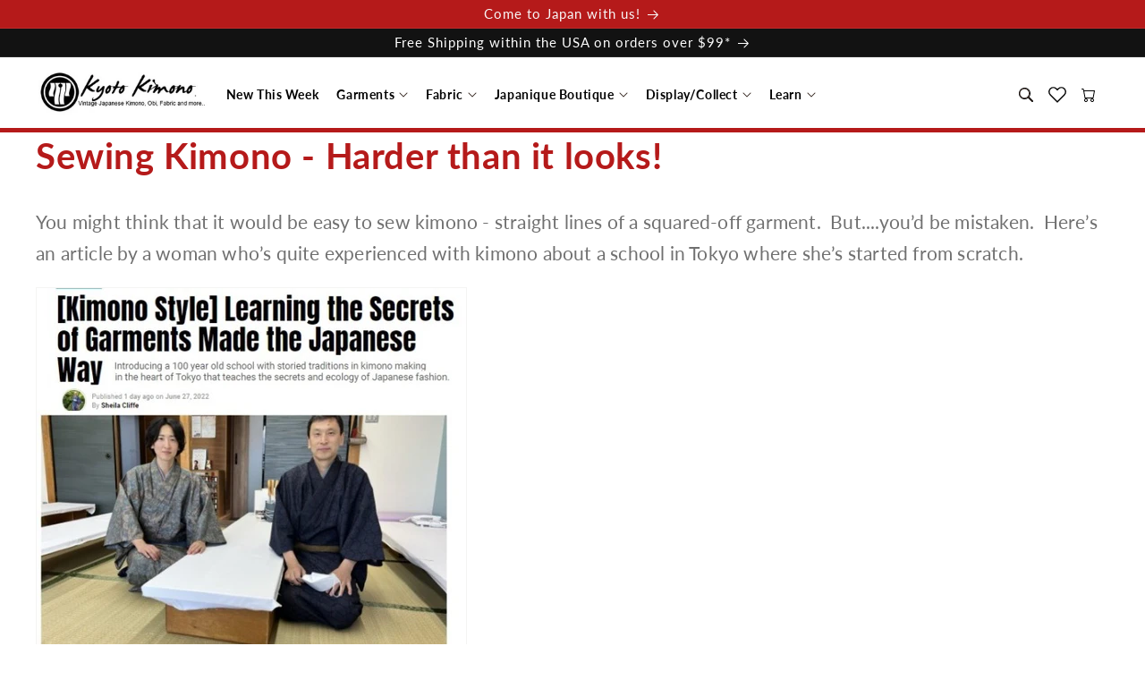

--- FILE ---
content_type: text/html; charset=utf-8
request_url: https://www.google.com/recaptcha/enterprise/anchor?ar=1&k=6LdEwsYnAAAAAL9T92sOraT4CDI-QIVuDYAGwdOy&co=aHR0cHM6Ly9reW90b2tpbW9uby5jb206NDQz&hl=en&v=N67nZn4AqZkNcbeMu4prBgzg&size=invisible&anchor-ms=20000&execute-ms=30000&cb=bbcrwqpjnmie
body_size: 48855
content:
<!DOCTYPE HTML><html dir="ltr" lang="en"><head><meta http-equiv="Content-Type" content="text/html; charset=UTF-8">
<meta http-equiv="X-UA-Compatible" content="IE=edge">
<title>reCAPTCHA</title>
<style type="text/css">
/* cyrillic-ext */
@font-face {
  font-family: 'Roboto';
  font-style: normal;
  font-weight: 400;
  font-stretch: 100%;
  src: url(//fonts.gstatic.com/s/roboto/v48/KFO7CnqEu92Fr1ME7kSn66aGLdTylUAMa3GUBHMdazTgWw.woff2) format('woff2');
  unicode-range: U+0460-052F, U+1C80-1C8A, U+20B4, U+2DE0-2DFF, U+A640-A69F, U+FE2E-FE2F;
}
/* cyrillic */
@font-face {
  font-family: 'Roboto';
  font-style: normal;
  font-weight: 400;
  font-stretch: 100%;
  src: url(//fonts.gstatic.com/s/roboto/v48/KFO7CnqEu92Fr1ME7kSn66aGLdTylUAMa3iUBHMdazTgWw.woff2) format('woff2');
  unicode-range: U+0301, U+0400-045F, U+0490-0491, U+04B0-04B1, U+2116;
}
/* greek-ext */
@font-face {
  font-family: 'Roboto';
  font-style: normal;
  font-weight: 400;
  font-stretch: 100%;
  src: url(//fonts.gstatic.com/s/roboto/v48/KFO7CnqEu92Fr1ME7kSn66aGLdTylUAMa3CUBHMdazTgWw.woff2) format('woff2');
  unicode-range: U+1F00-1FFF;
}
/* greek */
@font-face {
  font-family: 'Roboto';
  font-style: normal;
  font-weight: 400;
  font-stretch: 100%;
  src: url(//fonts.gstatic.com/s/roboto/v48/KFO7CnqEu92Fr1ME7kSn66aGLdTylUAMa3-UBHMdazTgWw.woff2) format('woff2');
  unicode-range: U+0370-0377, U+037A-037F, U+0384-038A, U+038C, U+038E-03A1, U+03A3-03FF;
}
/* math */
@font-face {
  font-family: 'Roboto';
  font-style: normal;
  font-weight: 400;
  font-stretch: 100%;
  src: url(//fonts.gstatic.com/s/roboto/v48/KFO7CnqEu92Fr1ME7kSn66aGLdTylUAMawCUBHMdazTgWw.woff2) format('woff2');
  unicode-range: U+0302-0303, U+0305, U+0307-0308, U+0310, U+0312, U+0315, U+031A, U+0326-0327, U+032C, U+032F-0330, U+0332-0333, U+0338, U+033A, U+0346, U+034D, U+0391-03A1, U+03A3-03A9, U+03B1-03C9, U+03D1, U+03D5-03D6, U+03F0-03F1, U+03F4-03F5, U+2016-2017, U+2034-2038, U+203C, U+2040, U+2043, U+2047, U+2050, U+2057, U+205F, U+2070-2071, U+2074-208E, U+2090-209C, U+20D0-20DC, U+20E1, U+20E5-20EF, U+2100-2112, U+2114-2115, U+2117-2121, U+2123-214F, U+2190, U+2192, U+2194-21AE, U+21B0-21E5, U+21F1-21F2, U+21F4-2211, U+2213-2214, U+2216-22FF, U+2308-230B, U+2310, U+2319, U+231C-2321, U+2336-237A, U+237C, U+2395, U+239B-23B7, U+23D0, U+23DC-23E1, U+2474-2475, U+25AF, U+25B3, U+25B7, U+25BD, U+25C1, U+25CA, U+25CC, U+25FB, U+266D-266F, U+27C0-27FF, U+2900-2AFF, U+2B0E-2B11, U+2B30-2B4C, U+2BFE, U+3030, U+FF5B, U+FF5D, U+1D400-1D7FF, U+1EE00-1EEFF;
}
/* symbols */
@font-face {
  font-family: 'Roboto';
  font-style: normal;
  font-weight: 400;
  font-stretch: 100%;
  src: url(//fonts.gstatic.com/s/roboto/v48/KFO7CnqEu92Fr1ME7kSn66aGLdTylUAMaxKUBHMdazTgWw.woff2) format('woff2');
  unicode-range: U+0001-000C, U+000E-001F, U+007F-009F, U+20DD-20E0, U+20E2-20E4, U+2150-218F, U+2190, U+2192, U+2194-2199, U+21AF, U+21E6-21F0, U+21F3, U+2218-2219, U+2299, U+22C4-22C6, U+2300-243F, U+2440-244A, U+2460-24FF, U+25A0-27BF, U+2800-28FF, U+2921-2922, U+2981, U+29BF, U+29EB, U+2B00-2BFF, U+4DC0-4DFF, U+FFF9-FFFB, U+10140-1018E, U+10190-1019C, U+101A0, U+101D0-101FD, U+102E0-102FB, U+10E60-10E7E, U+1D2C0-1D2D3, U+1D2E0-1D37F, U+1F000-1F0FF, U+1F100-1F1AD, U+1F1E6-1F1FF, U+1F30D-1F30F, U+1F315, U+1F31C, U+1F31E, U+1F320-1F32C, U+1F336, U+1F378, U+1F37D, U+1F382, U+1F393-1F39F, U+1F3A7-1F3A8, U+1F3AC-1F3AF, U+1F3C2, U+1F3C4-1F3C6, U+1F3CA-1F3CE, U+1F3D4-1F3E0, U+1F3ED, U+1F3F1-1F3F3, U+1F3F5-1F3F7, U+1F408, U+1F415, U+1F41F, U+1F426, U+1F43F, U+1F441-1F442, U+1F444, U+1F446-1F449, U+1F44C-1F44E, U+1F453, U+1F46A, U+1F47D, U+1F4A3, U+1F4B0, U+1F4B3, U+1F4B9, U+1F4BB, U+1F4BF, U+1F4C8-1F4CB, U+1F4D6, U+1F4DA, U+1F4DF, U+1F4E3-1F4E6, U+1F4EA-1F4ED, U+1F4F7, U+1F4F9-1F4FB, U+1F4FD-1F4FE, U+1F503, U+1F507-1F50B, U+1F50D, U+1F512-1F513, U+1F53E-1F54A, U+1F54F-1F5FA, U+1F610, U+1F650-1F67F, U+1F687, U+1F68D, U+1F691, U+1F694, U+1F698, U+1F6AD, U+1F6B2, U+1F6B9-1F6BA, U+1F6BC, U+1F6C6-1F6CF, U+1F6D3-1F6D7, U+1F6E0-1F6EA, U+1F6F0-1F6F3, U+1F6F7-1F6FC, U+1F700-1F7FF, U+1F800-1F80B, U+1F810-1F847, U+1F850-1F859, U+1F860-1F887, U+1F890-1F8AD, U+1F8B0-1F8BB, U+1F8C0-1F8C1, U+1F900-1F90B, U+1F93B, U+1F946, U+1F984, U+1F996, U+1F9E9, U+1FA00-1FA6F, U+1FA70-1FA7C, U+1FA80-1FA89, U+1FA8F-1FAC6, U+1FACE-1FADC, U+1FADF-1FAE9, U+1FAF0-1FAF8, U+1FB00-1FBFF;
}
/* vietnamese */
@font-face {
  font-family: 'Roboto';
  font-style: normal;
  font-weight: 400;
  font-stretch: 100%;
  src: url(//fonts.gstatic.com/s/roboto/v48/KFO7CnqEu92Fr1ME7kSn66aGLdTylUAMa3OUBHMdazTgWw.woff2) format('woff2');
  unicode-range: U+0102-0103, U+0110-0111, U+0128-0129, U+0168-0169, U+01A0-01A1, U+01AF-01B0, U+0300-0301, U+0303-0304, U+0308-0309, U+0323, U+0329, U+1EA0-1EF9, U+20AB;
}
/* latin-ext */
@font-face {
  font-family: 'Roboto';
  font-style: normal;
  font-weight: 400;
  font-stretch: 100%;
  src: url(//fonts.gstatic.com/s/roboto/v48/KFO7CnqEu92Fr1ME7kSn66aGLdTylUAMa3KUBHMdazTgWw.woff2) format('woff2');
  unicode-range: U+0100-02BA, U+02BD-02C5, U+02C7-02CC, U+02CE-02D7, U+02DD-02FF, U+0304, U+0308, U+0329, U+1D00-1DBF, U+1E00-1E9F, U+1EF2-1EFF, U+2020, U+20A0-20AB, U+20AD-20C0, U+2113, U+2C60-2C7F, U+A720-A7FF;
}
/* latin */
@font-face {
  font-family: 'Roboto';
  font-style: normal;
  font-weight: 400;
  font-stretch: 100%;
  src: url(//fonts.gstatic.com/s/roboto/v48/KFO7CnqEu92Fr1ME7kSn66aGLdTylUAMa3yUBHMdazQ.woff2) format('woff2');
  unicode-range: U+0000-00FF, U+0131, U+0152-0153, U+02BB-02BC, U+02C6, U+02DA, U+02DC, U+0304, U+0308, U+0329, U+2000-206F, U+20AC, U+2122, U+2191, U+2193, U+2212, U+2215, U+FEFF, U+FFFD;
}
/* cyrillic-ext */
@font-face {
  font-family: 'Roboto';
  font-style: normal;
  font-weight: 500;
  font-stretch: 100%;
  src: url(//fonts.gstatic.com/s/roboto/v48/KFO7CnqEu92Fr1ME7kSn66aGLdTylUAMa3GUBHMdazTgWw.woff2) format('woff2');
  unicode-range: U+0460-052F, U+1C80-1C8A, U+20B4, U+2DE0-2DFF, U+A640-A69F, U+FE2E-FE2F;
}
/* cyrillic */
@font-face {
  font-family: 'Roboto';
  font-style: normal;
  font-weight: 500;
  font-stretch: 100%;
  src: url(//fonts.gstatic.com/s/roboto/v48/KFO7CnqEu92Fr1ME7kSn66aGLdTylUAMa3iUBHMdazTgWw.woff2) format('woff2');
  unicode-range: U+0301, U+0400-045F, U+0490-0491, U+04B0-04B1, U+2116;
}
/* greek-ext */
@font-face {
  font-family: 'Roboto';
  font-style: normal;
  font-weight: 500;
  font-stretch: 100%;
  src: url(//fonts.gstatic.com/s/roboto/v48/KFO7CnqEu92Fr1ME7kSn66aGLdTylUAMa3CUBHMdazTgWw.woff2) format('woff2');
  unicode-range: U+1F00-1FFF;
}
/* greek */
@font-face {
  font-family: 'Roboto';
  font-style: normal;
  font-weight: 500;
  font-stretch: 100%;
  src: url(//fonts.gstatic.com/s/roboto/v48/KFO7CnqEu92Fr1ME7kSn66aGLdTylUAMa3-UBHMdazTgWw.woff2) format('woff2');
  unicode-range: U+0370-0377, U+037A-037F, U+0384-038A, U+038C, U+038E-03A1, U+03A3-03FF;
}
/* math */
@font-face {
  font-family: 'Roboto';
  font-style: normal;
  font-weight: 500;
  font-stretch: 100%;
  src: url(//fonts.gstatic.com/s/roboto/v48/KFO7CnqEu92Fr1ME7kSn66aGLdTylUAMawCUBHMdazTgWw.woff2) format('woff2');
  unicode-range: U+0302-0303, U+0305, U+0307-0308, U+0310, U+0312, U+0315, U+031A, U+0326-0327, U+032C, U+032F-0330, U+0332-0333, U+0338, U+033A, U+0346, U+034D, U+0391-03A1, U+03A3-03A9, U+03B1-03C9, U+03D1, U+03D5-03D6, U+03F0-03F1, U+03F4-03F5, U+2016-2017, U+2034-2038, U+203C, U+2040, U+2043, U+2047, U+2050, U+2057, U+205F, U+2070-2071, U+2074-208E, U+2090-209C, U+20D0-20DC, U+20E1, U+20E5-20EF, U+2100-2112, U+2114-2115, U+2117-2121, U+2123-214F, U+2190, U+2192, U+2194-21AE, U+21B0-21E5, U+21F1-21F2, U+21F4-2211, U+2213-2214, U+2216-22FF, U+2308-230B, U+2310, U+2319, U+231C-2321, U+2336-237A, U+237C, U+2395, U+239B-23B7, U+23D0, U+23DC-23E1, U+2474-2475, U+25AF, U+25B3, U+25B7, U+25BD, U+25C1, U+25CA, U+25CC, U+25FB, U+266D-266F, U+27C0-27FF, U+2900-2AFF, U+2B0E-2B11, U+2B30-2B4C, U+2BFE, U+3030, U+FF5B, U+FF5D, U+1D400-1D7FF, U+1EE00-1EEFF;
}
/* symbols */
@font-face {
  font-family: 'Roboto';
  font-style: normal;
  font-weight: 500;
  font-stretch: 100%;
  src: url(//fonts.gstatic.com/s/roboto/v48/KFO7CnqEu92Fr1ME7kSn66aGLdTylUAMaxKUBHMdazTgWw.woff2) format('woff2');
  unicode-range: U+0001-000C, U+000E-001F, U+007F-009F, U+20DD-20E0, U+20E2-20E4, U+2150-218F, U+2190, U+2192, U+2194-2199, U+21AF, U+21E6-21F0, U+21F3, U+2218-2219, U+2299, U+22C4-22C6, U+2300-243F, U+2440-244A, U+2460-24FF, U+25A0-27BF, U+2800-28FF, U+2921-2922, U+2981, U+29BF, U+29EB, U+2B00-2BFF, U+4DC0-4DFF, U+FFF9-FFFB, U+10140-1018E, U+10190-1019C, U+101A0, U+101D0-101FD, U+102E0-102FB, U+10E60-10E7E, U+1D2C0-1D2D3, U+1D2E0-1D37F, U+1F000-1F0FF, U+1F100-1F1AD, U+1F1E6-1F1FF, U+1F30D-1F30F, U+1F315, U+1F31C, U+1F31E, U+1F320-1F32C, U+1F336, U+1F378, U+1F37D, U+1F382, U+1F393-1F39F, U+1F3A7-1F3A8, U+1F3AC-1F3AF, U+1F3C2, U+1F3C4-1F3C6, U+1F3CA-1F3CE, U+1F3D4-1F3E0, U+1F3ED, U+1F3F1-1F3F3, U+1F3F5-1F3F7, U+1F408, U+1F415, U+1F41F, U+1F426, U+1F43F, U+1F441-1F442, U+1F444, U+1F446-1F449, U+1F44C-1F44E, U+1F453, U+1F46A, U+1F47D, U+1F4A3, U+1F4B0, U+1F4B3, U+1F4B9, U+1F4BB, U+1F4BF, U+1F4C8-1F4CB, U+1F4D6, U+1F4DA, U+1F4DF, U+1F4E3-1F4E6, U+1F4EA-1F4ED, U+1F4F7, U+1F4F9-1F4FB, U+1F4FD-1F4FE, U+1F503, U+1F507-1F50B, U+1F50D, U+1F512-1F513, U+1F53E-1F54A, U+1F54F-1F5FA, U+1F610, U+1F650-1F67F, U+1F687, U+1F68D, U+1F691, U+1F694, U+1F698, U+1F6AD, U+1F6B2, U+1F6B9-1F6BA, U+1F6BC, U+1F6C6-1F6CF, U+1F6D3-1F6D7, U+1F6E0-1F6EA, U+1F6F0-1F6F3, U+1F6F7-1F6FC, U+1F700-1F7FF, U+1F800-1F80B, U+1F810-1F847, U+1F850-1F859, U+1F860-1F887, U+1F890-1F8AD, U+1F8B0-1F8BB, U+1F8C0-1F8C1, U+1F900-1F90B, U+1F93B, U+1F946, U+1F984, U+1F996, U+1F9E9, U+1FA00-1FA6F, U+1FA70-1FA7C, U+1FA80-1FA89, U+1FA8F-1FAC6, U+1FACE-1FADC, U+1FADF-1FAE9, U+1FAF0-1FAF8, U+1FB00-1FBFF;
}
/* vietnamese */
@font-face {
  font-family: 'Roboto';
  font-style: normal;
  font-weight: 500;
  font-stretch: 100%;
  src: url(//fonts.gstatic.com/s/roboto/v48/KFO7CnqEu92Fr1ME7kSn66aGLdTylUAMa3OUBHMdazTgWw.woff2) format('woff2');
  unicode-range: U+0102-0103, U+0110-0111, U+0128-0129, U+0168-0169, U+01A0-01A1, U+01AF-01B0, U+0300-0301, U+0303-0304, U+0308-0309, U+0323, U+0329, U+1EA0-1EF9, U+20AB;
}
/* latin-ext */
@font-face {
  font-family: 'Roboto';
  font-style: normal;
  font-weight: 500;
  font-stretch: 100%;
  src: url(//fonts.gstatic.com/s/roboto/v48/KFO7CnqEu92Fr1ME7kSn66aGLdTylUAMa3KUBHMdazTgWw.woff2) format('woff2');
  unicode-range: U+0100-02BA, U+02BD-02C5, U+02C7-02CC, U+02CE-02D7, U+02DD-02FF, U+0304, U+0308, U+0329, U+1D00-1DBF, U+1E00-1E9F, U+1EF2-1EFF, U+2020, U+20A0-20AB, U+20AD-20C0, U+2113, U+2C60-2C7F, U+A720-A7FF;
}
/* latin */
@font-face {
  font-family: 'Roboto';
  font-style: normal;
  font-weight: 500;
  font-stretch: 100%;
  src: url(//fonts.gstatic.com/s/roboto/v48/KFO7CnqEu92Fr1ME7kSn66aGLdTylUAMa3yUBHMdazQ.woff2) format('woff2');
  unicode-range: U+0000-00FF, U+0131, U+0152-0153, U+02BB-02BC, U+02C6, U+02DA, U+02DC, U+0304, U+0308, U+0329, U+2000-206F, U+20AC, U+2122, U+2191, U+2193, U+2212, U+2215, U+FEFF, U+FFFD;
}
/* cyrillic-ext */
@font-face {
  font-family: 'Roboto';
  font-style: normal;
  font-weight: 900;
  font-stretch: 100%;
  src: url(//fonts.gstatic.com/s/roboto/v48/KFO7CnqEu92Fr1ME7kSn66aGLdTylUAMa3GUBHMdazTgWw.woff2) format('woff2');
  unicode-range: U+0460-052F, U+1C80-1C8A, U+20B4, U+2DE0-2DFF, U+A640-A69F, U+FE2E-FE2F;
}
/* cyrillic */
@font-face {
  font-family: 'Roboto';
  font-style: normal;
  font-weight: 900;
  font-stretch: 100%;
  src: url(//fonts.gstatic.com/s/roboto/v48/KFO7CnqEu92Fr1ME7kSn66aGLdTylUAMa3iUBHMdazTgWw.woff2) format('woff2');
  unicode-range: U+0301, U+0400-045F, U+0490-0491, U+04B0-04B1, U+2116;
}
/* greek-ext */
@font-face {
  font-family: 'Roboto';
  font-style: normal;
  font-weight: 900;
  font-stretch: 100%;
  src: url(//fonts.gstatic.com/s/roboto/v48/KFO7CnqEu92Fr1ME7kSn66aGLdTylUAMa3CUBHMdazTgWw.woff2) format('woff2');
  unicode-range: U+1F00-1FFF;
}
/* greek */
@font-face {
  font-family: 'Roboto';
  font-style: normal;
  font-weight: 900;
  font-stretch: 100%;
  src: url(//fonts.gstatic.com/s/roboto/v48/KFO7CnqEu92Fr1ME7kSn66aGLdTylUAMa3-UBHMdazTgWw.woff2) format('woff2');
  unicode-range: U+0370-0377, U+037A-037F, U+0384-038A, U+038C, U+038E-03A1, U+03A3-03FF;
}
/* math */
@font-face {
  font-family: 'Roboto';
  font-style: normal;
  font-weight: 900;
  font-stretch: 100%;
  src: url(//fonts.gstatic.com/s/roboto/v48/KFO7CnqEu92Fr1ME7kSn66aGLdTylUAMawCUBHMdazTgWw.woff2) format('woff2');
  unicode-range: U+0302-0303, U+0305, U+0307-0308, U+0310, U+0312, U+0315, U+031A, U+0326-0327, U+032C, U+032F-0330, U+0332-0333, U+0338, U+033A, U+0346, U+034D, U+0391-03A1, U+03A3-03A9, U+03B1-03C9, U+03D1, U+03D5-03D6, U+03F0-03F1, U+03F4-03F5, U+2016-2017, U+2034-2038, U+203C, U+2040, U+2043, U+2047, U+2050, U+2057, U+205F, U+2070-2071, U+2074-208E, U+2090-209C, U+20D0-20DC, U+20E1, U+20E5-20EF, U+2100-2112, U+2114-2115, U+2117-2121, U+2123-214F, U+2190, U+2192, U+2194-21AE, U+21B0-21E5, U+21F1-21F2, U+21F4-2211, U+2213-2214, U+2216-22FF, U+2308-230B, U+2310, U+2319, U+231C-2321, U+2336-237A, U+237C, U+2395, U+239B-23B7, U+23D0, U+23DC-23E1, U+2474-2475, U+25AF, U+25B3, U+25B7, U+25BD, U+25C1, U+25CA, U+25CC, U+25FB, U+266D-266F, U+27C0-27FF, U+2900-2AFF, U+2B0E-2B11, U+2B30-2B4C, U+2BFE, U+3030, U+FF5B, U+FF5D, U+1D400-1D7FF, U+1EE00-1EEFF;
}
/* symbols */
@font-face {
  font-family: 'Roboto';
  font-style: normal;
  font-weight: 900;
  font-stretch: 100%;
  src: url(//fonts.gstatic.com/s/roboto/v48/KFO7CnqEu92Fr1ME7kSn66aGLdTylUAMaxKUBHMdazTgWw.woff2) format('woff2');
  unicode-range: U+0001-000C, U+000E-001F, U+007F-009F, U+20DD-20E0, U+20E2-20E4, U+2150-218F, U+2190, U+2192, U+2194-2199, U+21AF, U+21E6-21F0, U+21F3, U+2218-2219, U+2299, U+22C4-22C6, U+2300-243F, U+2440-244A, U+2460-24FF, U+25A0-27BF, U+2800-28FF, U+2921-2922, U+2981, U+29BF, U+29EB, U+2B00-2BFF, U+4DC0-4DFF, U+FFF9-FFFB, U+10140-1018E, U+10190-1019C, U+101A0, U+101D0-101FD, U+102E0-102FB, U+10E60-10E7E, U+1D2C0-1D2D3, U+1D2E0-1D37F, U+1F000-1F0FF, U+1F100-1F1AD, U+1F1E6-1F1FF, U+1F30D-1F30F, U+1F315, U+1F31C, U+1F31E, U+1F320-1F32C, U+1F336, U+1F378, U+1F37D, U+1F382, U+1F393-1F39F, U+1F3A7-1F3A8, U+1F3AC-1F3AF, U+1F3C2, U+1F3C4-1F3C6, U+1F3CA-1F3CE, U+1F3D4-1F3E0, U+1F3ED, U+1F3F1-1F3F3, U+1F3F5-1F3F7, U+1F408, U+1F415, U+1F41F, U+1F426, U+1F43F, U+1F441-1F442, U+1F444, U+1F446-1F449, U+1F44C-1F44E, U+1F453, U+1F46A, U+1F47D, U+1F4A3, U+1F4B0, U+1F4B3, U+1F4B9, U+1F4BB, U+1F4BF, U+1F4C8-1F4CB, U+1F4D6, U+1F4DA, U+1F4DF, U+1F4E3-1F4E6, U+1F4EA-1F4ED, U+1F4F7, U+1F4F9-1F4FB, U+1F4FD-1F4FE, U+1F503, U+1F507-1F50B, U+1F50D, U+1F512-1F513, U+1F53E-1F54A, U+1F54F-1F5FA, U+1F610, U+1F650-1F67F, U+1F687, U+1F68D, U+1F691, U+1F694, U+1F698, U+1F6AD, U+1F6B2, U+1F6B9-1F6BA, U+1F6BC, U+1F6C6-1F6CF, U+1F6D3-1F6D7, U+1F6E0-1F6EA, U+1F6F0-1F6F3, U+1F6F7-1F6FC, U+1F700-1F7FF, U+1F800-1F80B, U+1F810-1F847, U+1F850-1F859, U+1F860-1F887, U+1F890-1F8AD, U+1F8B0-1F8BB, U+1F8C0-1F8C1, U+1F900-1F90B, U+1F93B, U+1F946, U+1F984, U+1F996, U+1F9E9, U+1FA00-1FA6F, U+1FA70-1FA7C, U+1FA80-1FA89, U+1FA8F-1FAC6, U+1FACE-1FADC, U+1FADF-1FAE9, U+1FAF0-1FAF8, U+1FB00-1FBFF;
}
/* vietnamese */
@font-face {
  font-family: 'Roboto';
  font-style: normal;
  font-weight: 900;
  font-stretch: 100%;
  src: url(//fonts.gstatic.com/s/roboto/v48/KFO7CnqEu92Fr1ME7kSn66aGLdTylUAMa3OUBHMdazTgWw.woff2) format('woff2');
  unicode-range: U+0102-0103, U+0110-0111, U+0128-0129, U+0168-0169, U+01A0-01A1, U+01AF-01B0, U+0300-0301, U+0303-0304, U+0308-0309, U+0323, U+0329, U+1EA0-1EF9, U+20AB;
}
/* latin-ext */
@font-face {
  font-family: 'Roboto';
  font-style: normal;
  font-weight: 900;
  font-stretch: 100%;
  src: url(//fonts.gstatic.com/s/roboto/v48/KFO7CnqEu92Fr1ME7kSn66aGLdTylUAMa3KUBHMdazTgWw.woff2) format('woff2');
  unicode-range: U+0100-02BA, U+02BD-02C5, U+02C7-02CC, U+02CE-02D7, U+02DD-02FF, U+0304, U+0308, U+0329, U+1D00-1DBF, U+1E00-1E9F, U+1EF2-1EFF, U+2020, U+20A0-20AB, U+20AD-20C0, U+2113, U+2C60-2C7F, U+A720-A7FF;
}
/* latin */
@font-face {
  font-family: 'Roboto';
  font-style: normal;
  font-weight: 900;
  font-stretch: 100%;
  src: url(//fonts.gstatic.com/s/roboto/v48/KFO7CnqEu92Fr1ME7kSn66aGLdTylUAMa3yUBHMdazQ.woff2) format('woff2');
  unicode-range: U+0000-00FF, U+0131, U+0152-0153, U+02BB-02BC, U+02C6, U+02DA, U+02DC, U+0304, U+0308, U+0329, U+2000-206F, U+20AC, U+2122, U+2191, U+2193, U+2212, U+2215, U+FEFF, U+FFFD;
}

</style>
<link rel="stylesheet" type="text/css" href="https://www.gstatic.com/recaptcha/releases/N67nZn4AqZkNcbeMu4prBgzg/styles__ltr.css">
<script nonce="NcTn-INywExMRr3E7XyRQw" type="text/javascript">window['__recaptcha_api'] = 'https://www.google.com/recaptcha/enterprise/';</script>
<script type="text/javascript" src="https://www.gstatic.com/recaptcha/releases/N67nZn4AqZkNcbeMu4prBgzg/recaptcha__en.js" nonce="NcTn-INywExMRr3E7XyRQw">
      
    </script></head>
<body><div id="rc-anchor-alert" class="rc-anchor-alert"></div>
<input type="hidden" id="recaptcha-token" value="[base64]">
<script type="text/javascript" nonce="NcTn-INywExMRr3E7XyRQw">
      recaptcha.anchor.Main.init("[\x22ainput\x22,[\x22bgdata\x22,\x22\x22,\[base64]/[base64]/[base64]/ZyhXLGgpOnEoW04sMjEsbF0sVywwKSxoKSxmYWxzZSxmYWxzZSl9Y2F0Y2goayl7RygzNTgsVyk/[base64]/[base64]/[base64]/[base64]/[base64]/[base64]/[base64]/bmV3IEJbT10oRFswXSk6dz09Mj9uZXcgQltPXShEWzBdLERbMV0pOnc9PTM/bmV3IEJbT10oRFswXSxEWzFdLERbMl0pOnc9PTQ/[base64]/[base64]/[base64]/[base64]/[base64]\\u003d\x22,\[base64]\x22,\[base64]/w6IVVMO2Q8OmMQLDr8KXdmg3wpDCo1hMPMOrw5zCm8Odw73DlMK0w7prw44MwrBZw7d0w4LCu1pwwqJPGBjCv8O6ZMOowplmw7/DqDZww6tfw6nDjUrDrTTCvcKDwotUA8OPJsKfOjLCtMKaaMKgw6Flw7fCnw9iwpIHNmnDmDhkw4wBFAZNen/CrcK/woLDp8ODcB9ZwoLCpkUFVMO9IANEw496wpvCj07CnHjDsUzCn8ONwosEw41rwqHCgMOabcOIdATCl8K4wqYnw5JWw7dvw6VRw4Qawo5aw5QQBUJXw5Q2G2UYZy/CoUAlw4XDmcKcw5jCgsKQd8OwLMO+w41lwphtS1DClzYZCGoPwoPDvRUTw5nDh8Ktw6wUST9VwrfCp8KjQlPClcKACcKILDrDomQGOz7DusOfdU9zcsKtPGHDvcK1JMKrURPDvFAUw4nDicOcD8OTwp7DqQjCrMKkRFnCkEdWw7lgwod/[base64]/CjWtLbDcxw7jDmcOOw79Swqcqw5zDksKoFCLDvMKiwrQBwqk3GMOsRxLCuMOawqnCtMObwofDi3wCw7TDuAUwwrQXQBLCg8O/NSB9Yj42C8OGVMOyE1BgN8KTw6rDp2Z/wo84EHrDj3RSw5nCr2bDlcKhBwZ1w73Co2dcwrHCjhtLX1PDmBrCiRrCqMObwqzDj8OLf0LDmh/DhMOkOStDw6vCuG9SwossVsK2E8OEWhh3wqtdcsKqDHQTwogkwp3DjcKNCsO4cwzChRTCmWzDl3TDkcOGw5HDv8OVwp1IB8OXKChDaGoJAgnCn3vCmSHCrnLDi3AiOsKmEMK/wrrCmxPDmFbDl8KTdQ7DlsKlGcOVworDisK0bsO5HcKUw4MFMX8tw5fDml7CjMKlw7DCoBnCpnbDuz9Yw6HCjcOPwpAZXsKkw7fCvQnDhMOJPjvDpMOPwrQdcCNRHsKuI0NGw5tLbMOZwqTCvMKQD8K/w4jDgMKmwqbCghxVwop3wpYMw4fCusO0YWjChFbCncKTeTMvwr53wodZNsKgVT8owoXCqsOiw48OIzYZXcKkTsKKZsKJVTorw7J9wqMAQsKAQcOKHsOlfsOQw4Bbw7LCqsKWw5XCkFxlFMOAw5ojw5vCq8Kjwp0QwptFEEdodsO5w5gQw7JdSAvDtl3DmcOlGB/Dp8Oqw63ClhDDihJkSC1fDG/[base64]/Cv8KLP0jCnjt/X8KKwq/DnsOmwq4pw4ZNfsOdw4NiS8O3RsOOwrXDmBk3w4/[base64]/CqiTDgsKrIUtJw5Y6wq/Do1vDiABpIsO3w4fCg8OFBmnDtMKwZg/Di8OjQwLCpsOvenvCtE0PGMK2b8OuwpnCocKiwpTCmEbDscK/wq9pB8O1wrF8wpHChFvCmgvDu8K9MCTClAbCgsObPmzDhcOaw4/CiG5oBMOwRyHDhsKoR8O7R8Kew7o2wqRawoLCusK+woLCpMK0wooOwoXCv8OPwp3DkUvDq19FIipgeBxgw6ZiJcO7wp10wo7DmVokKU7CoXsmw5wTwrhJw6TDvzbCr0w0w4fCmV4Rw57DtjXDl0Znwqd0w7Uqw5Y/[base64]/ChsOIwqUqfn3DoWrCq8KOZcOKw74Bw6kVw5jCr8OLwp0yXTvClAhhcSBfworDmMK7O8Ozwr/ChRt9wowiNj/DucOYUMOdMMK0V8OQw5TCsFR/w4LCi8KfwrZNwqzCp2rDqcK0M8O/w6dzwpbCmirClVxwRhfCh8OXw5lMflLCuX3ClsK4eUDDlCMqJXTDlgzDnsOpw74qWC9jBcOsw5nCkURwwofCrsO1w5Qwwp12wpIMwpQjacOawpvCn8KEw7UtRVcxWcKxK3/DksKSUcOuw6k0wpMow5kOGnECwojDssO6wqDCtgk1w5o4wrFDw4sWwpbCmk7CqibDicKodVbCm8KVRi7Dr8KGDDbDocKTTiIpY1w5wpTDlT80wrILw5Ftw7Adw7ZsVQnDkD4pJcODw6XDssO5YcKzcgvDskARw6ogwpHDt8OLY1xtw6TDgMK0YX/DnMKIwrbCgW7DjcKrwpQLNMOIw7ZGfhHDv8KXwoHDnyzCmzPDtsO1AGbCpsO7e2fDhMKTw7I+w5vCrhBEw7rCkWPDoi3Du8Ohw6fDsUAJw4nDjsKuwqHDvFjCnMKnwr7CnsO1RMOPGAk7R8O2VkYGKVgDwp10wpnCq0DClkbDg8KIMAzDtknCicO6LsO+w4/[base64]/asK/w4spC8KIwo7CkXdqwrzDnQvDh1goFCIIw4x0bMOhw4zCuXDCisK+w4zDnhknCcOdR8OjFX7DpwnCpR8zH3vDnk1/DMO0JTfDjsOOwrl5D3bCrmbDgivCnMKsI8KHIsKTw5XDs8Oewr0WD1tOwqrCtsOddMOCLRx4w6Qcw63DjjcGw6vDhsKaworCpcOsw40PClJPEcOPRcKQw7DCrcOPJRPDgsOKw6oPdcKmwr9Aw69/w73CmcOWa8KYe2VMUMKlcQbCs8KjL31VwoQTwrpMWsOVZ8KnaBdtwqYGwr/Cm8KaeQXDosKdwoLDoG8eC8O+YE5MYcOzPiLDkcOOUsK6OcOuA1bDmyzCqsKZcGMtSQh/[base64]/DjyLCpxIhwovDqcKnw6AhwrjCn0I5KMOmbBkYwpVxFMK7cBbCgcKIegLDqF4/wpFvRsKpeMOTw4ZjVcKDbSjDm3ZPwqcvwp1YVjxQV8KRV8Kywq9sQcKCXcOFZgUrwqrCjBvDjMKKwokQLHghQR8Ew7nDl8O3w5bDhcOlVH/Dn0JKasKew7IKI8O3w4XCn0olw5TCvsORQjgBw7Y9ScOzdcOGwrZJbRDDu3EfbcO8XlfCjsO0O8KreHfDplPDncOoQi0Hw5JTwqzCqHfChg/[base64]/wr/[base64]/LybDicO+AcKew6rDrEhFfF/CocONY3DCr1Rhw7zDocKcVHvDv8OpwqIBw6wtP8KhN8KpIC/DmGHChCM4w6pfZG/Cj8KUw5LCmcK8w5XCrMOiw6txwodNwobCh8KVwp7CuMOOwpoPw7nCs0jDnDdLworDvMKLw7TCmsOow5rDg8OuVTLCtMOqYUE2AMKSA8KaJTDCosK6w5dAw6DCtcORw4/CihlCeMKCHcKxwpHCgMKtLDLCvR5ewrPDosK8wrDDicKpwoohw5UAwpHDtsO3w4LDucKrBMKTQB7DjcK3VcKWTm/DncKmVHjCrsODA0zCncKlRMOEdsKSwooqw6VJwrVvwpXCvD/CoMOoC8KQw6PDpxnDoVo9CQPCilwXKC7DjxDCq2XDmBjDt8Kbw49Pw5bCm8OUwp1yw5smXypnwoklDcOsasOwMsKnwqQqw5A+w5/CvDrDrMKIbsKuw7PCusOdw4RBRGjCkzzCgcO+woDDkwwzRCVTwqxwLsKRwqdhCcOgw7p5woBmDMKBbhMfw4nDtMKlc8Okw4xFOizDmlnDlC7CgnpeQD/[base64]/CqVlNLnXDr8KWKQLDkzd/eiHDrMKjw5DDicO3wrXCnRXCvsOFMAPCnsKrwpoYw43Du3h1w6sIB8KpUMKBwrXDvMKMZltDw5vDvA4eXgF4b8K+w5pSS8O9wo3ChnLDry1va8OgFRrCmcORwqnDtMK7wqfDhRh/Y1xxSzVpQcKdw7lZWU7DncKQGcKBZjvCjkzDoTrCisO2w4nCpTTCq8K4wr3CqsK8G8OJIcOhC0/Cr0AmbMK7w5XDk8KiwoLCm8K4w4J2w6dfw6DDjMKjZMK1wpHCkWDCicKbZXHDosOgw7g3YQbCvsKOPMOyDcKzwq3CvcK9QgnCvXbCmsKiw5I5wr5pw5tcXFQ9BDspwoPDljDCsAQgYHBNw4YDdBZnPcOuPnF5wrQrDAY+wqozV8K1b8KIXBfDjW3DtsKyw7/Dq2nCk8OxIToEBCPCs8Oow6vDsMKAScOJPMOaw4nDtGDDuMKKXxfDvcK4XMOAwrTDkcKOSQbClHbDu2nDusO0Z8OYUMOtcMOswo8LFcOiwovCmMOteQTCizIDwqPCj3cPwqNbw4/DgcKYw68nAcOAwpjCn27CrX/[base64]/w7kYXcKuwq00w6jDtcOZaT/DkcKIezjCvnPCu8KcVsO+w7XDllwLwqTDnMO4w7XDvcOrwrfCiGZgK8KlOgtuw7TCr8OkwpXDscODw5nCq8Kjw4Jww49CFMOvw5jCgDBWQ0wrwpJiV8OHw4PDkcOBw4gswp/[base64]/Cr8OVw6rCksOywpo7wpQiejRSaAhWw5vDiR3DkCLClj3CiMKNPihPXFRwwrQAwrZNasKpw7BFTXLCosKUw4/[base64]/bcKiW1/Dl8Kuwo3DvB/Cjj/CmsKbwo7CvcOYcsOcwqvCp8OfLHjCt37DpCvDmMOUwrdBwofDigcIw49NwpZMEsKcwr7CgSHDl8KBNcKtDhx1T8OMH1PCtMO2PwM1N8KBJsKVw6dmwrfDjEhyHMOKwrA7aCXDpcKQw7fDm8Khwrl+w6vClEwdbcKMw7h3UzLDrsKEasKHwp/Dv8OtbsOrZcKZwrNsbnQdwrvDhywuSMOPworCsHAaW8K8wpRqwo5EKiISwpdQFjdQwoFOwps1fgZpwo3DgMOMw4IMw71oUyfDgsOEZwDDhsKnccO/[base64]/DpE4TwowawoHDn8KDw4NowoLDs8KSAzZvIcKFd8OeKMKvwprCg3TClCnCgn8uwrbCqG7DvUwVacKFw5XClcKew43DhcO+w67CrcKbSsKCwqTDt0/DsB7DvsOOCMKDCsKLKixRw6XDlkfDgcOMMMONdMKYeQV7XcKUasK1YC/DsVRfZsKYwq3Ds8O+w5HCmXYfw4I6wrcSwoZcw6DCqTzDnW5Sw7/DuljCicK0Y08Tw4Ngwrsqwq8PQMOzwpAXN8KNwoXCuMKjW8Kiew5cw63CmsKdfCpyBXnCucKNw5DCnRjDsUHClsK0JmvCjsO3w5PDtT9BdsKVwqgvFykjJ8OOwrfDsD/Dm1w8wpNZRsKHXzhSwpXDt8ORVSQhQA/DrsKTE3zCrh3ChcKYS8OZW2VkwqVXQcKyworCtj9oKsO4PcOwI0rCvcOkw4p5w5PCnXLDpcKCwogWdTYpw5bDq8KywqF8w5t0C8OMSiF3wpPDgMKJGR/DsS7CvxtZS8OLw4dZFcOBUXJswozDswNoacK6VsOGw6fCh8OGC8OuwrfDh0/CqcOwBmlZQxY/ZDDDnSfDisOaMcKSIsOZbXvDrUwXbxQXM8O3w5Qaw5nDjgZWBn4jO8O1wqVla3daHg5/wopQw5cDBEJ1NMKmw4t/[base64]/[base64]/CiMKKwpkOIsK/wq/[base64]/CjsKYL8KrDzQDRMKMw6LCtzXDnsOZAcKGw7fCiULDs34aAMKUO1bDkMKmwqgAwozDnTLDg0E+wqQmWjfCl8OAKsOCwoTDjytMHxtSf8OncMKsI0zCqsOjTMKjw7JtYcKfwrgIbMOUwqgvWhHDm8Odw5TCrMOSw6EhTgN7wobDgHUCcn/Coz99w4hGwpDDiiliwpcWQjwew6Nnwo3DpcOjwoDDpip2w40WU8KuwqYWFMKsw6PCvMKwe8O/w7gNVARJw6bCpcK0bU/Dm8Oxw4tsw4fCgVcOwoQWSsKnwrLCqsKGHsKYFDfCjAphSE/Cj8KiUDrDh1HDncK/wp7DscOXw5IcUh7CrXfCpxo/wox5U8KlTcKLGWrDrcK8wp4iwqNhUm3Chk/Dp8KEHxF0NQA/NnnDh8KFwqgFw6TCoMKfwqQFAWMPFl0wX8OlC8Okw617dsKWw4VOwrIPw43CmwLDtjrClcK7A0kyw4bCpXZKwoPDu8K/w4FNw7RxLMOzwro1B8OFw5Eww77ClcO8WsKgwpbDu8OiR8OAFsKPV8K0awfCiVfDkBB5w6HCvgpZDWTChsOJKMOlw7Jkwq0FKMOgwr3DlcKjZwPClDJ7w6jCr23Du0Fqwoh0w7rCs3MQciIWw7/DnVltwpzDhsKCw7ITwr8Hw6zCrcK4YgwVEBTDr2FIAcOSJsO4T3nCksOkHG14w4fDlsOnw7fChFnCgcKESQAkwo5Lwr3Cj0rDqcOlw47Co8K5wovDv8K0wq1fNcKXBVtiwpkVW3Vhw4hmwp3CpsOHw7ZyCsKxe8OrIsKcNWfCt0/ClT8uw4/CqsOLbw4ielvDgTQQMF7CtsKofGzDvAXCim7DqVJHwp14Yg7DiMOaGMOHwonCkcK7woLDkBM9DsO1dyPDscOmw5DCszzClF/CucOyecKZTMKDw6drwqLCtRRrLnd3w5c/wpJzKHZ/[base64]/w4TCj8O3w5YZbQJTREzCujJ8wqLCs8KAXiHCi3VbHA/[base64]/[base64]/Cg8OGV8KHDsKjXsKIP8KSUsKHAyVsBMOdTcOUZBhrw7LCmlDCrVXClWbCg1XDv3siw5omMsOOaHcUwpHCvgNVMWnCinEJwq7DqkvDjcKIw67CuUA8w4jCpSIswoPCo8Omwq/DpMKwKE3CtsKxOhoFwpg2woF7wqDDs27CmQ3Doy5pd8Klw6YNUMKrwo4KSH7DqMOxNxhaFcKFw47DhiPCum03CX9Tw6DCqsOMR8Oiw59uw4l6wpMew59MWMKgw7LDk8O8Kj3DjsOkwoXCh8O/IVHCvsKnworClmnDvE7DjcO8YxoJSsK5w5dCwpDDgmLDg8OcI8KmVzjDkirDhcOsF8OAMFMpwqI1SMOnwqhZFcOXDhwbwqXCnMKSwrxRwopnc2zDng5/wo7DhcOGw7LDhsKzw7J4IBzCuMKOC1IRwo/DpMOAHBc4dcOIwrfCrhzDjMKBdEEfwrnCkMKMF8ONS2XCrMOTwrzDnsKSw43Di1F7w6VWVhUXw6dWXG8WGnjDhcOHDk/CiRDCqmfDjsOfBmvCl8KOOzPDnlfCj3ocAMONwrLCk0zDmk17PR3DtkHDm8OSwr99JmQIKMOtAMKSwpPClsO0J0jDoivDmMK8bMKHw43DicKRRzfDpETDqVxCwoTCrMOaIsOcRW5oUWjCmsKwGsOBdsKSAV/[base64]/[base64]/Dj3Ebwro2w4zCvy/CmSbDscKmw44swo7DuGTDlMKqw5/[base64]/OFTDkHEVBi3DpjINMcOdwpDCnVI4w4PDuMKMw5oVAMKJw6PDo8OPMMOyw7nCgWHDkRUoc8KTwrsnw4lcMsKpwrQQfcKnw4TCm21nCzbDtT8wSnNTw5nCoHjCtMKow4HDpkdyPcKPUCHCj1fDsRvDjALDq07DosKKw43Ds0hSwrcTKsOiwrbCu2/CgMOwacOMw77DmRk+ZkTCl8OawqjDlmYKKFbDisK8ZcKiw5kowp7DgsKLUk7ClULDrwbCu8KewpfDl2U0d8OkM8OKAcK3woJ+wo3Cn0HDu8OLwogXI8KRPsOedcKNAcKZw4ZPwrxHwr9XecOawo/Ds8Kxw4l8wqLDmsOrw4dcw44UwoMawpHDoE17wp0vw4rDr8OMwp3CoiDDthjCsSjDjULDvcO0woHDisKpw4pYZwA7GH11T3HDm1fDiMOcw5bDmMKyasKWw6pGFznCvUgrT3vDhUgUfsOwNMKjDwLCknbDnwTCm1LDqyLCpsOdK0h/w7/DjMKgIiXCicK2ZcOPwr0mwqXDs8Ouw4vCs8KUw6PDoMOgUsK6c2LDlsK7YG4Pw4XDoz3CrsKBVcKnwrZ5wr7Cr8KMw5oDwq/[base64]/Ct8KyTzs9woDDiy7ClMKCwr0qwqgBEcOGN8KEM8KMUh8zw5cnNMKiw7LClGbCj0V2woHCocO4LsOYw7t3TcKfQGE7wrlRw4MwZsKAN8KKUsO+WkZcwp/CkMO9HH1PQH1LRlN5a2zDqWIKC8OjXcO7wqHDgMK/[base64]/wr7CusOlw7XCrcOFDsOYw5bCh3fCtDzDlxowwop2wqbDvh02wqPCjMOQwrDDtQUQLW5qXcOQS8KQVcOXQsKxWwZnwpJ1w7YXwp1tC3PDuBIqH8OSN8OZw7USwqzCp8KuPhHCimkHwoBFwpTCvQhLwotGw6goNmLCj3pZLBsOwonDusKcNsKtAQrDr8O7woA6w5/DtMOGcsKhwrokwqFIMm8Xwqt8F1fCgBjCuCTDg3nDqzrDuFlkw7jClhrDtsOAw7LCgSfCtcOyczl0w7lTw7Y+wp7DpsOqUDBpwrkvwp52UsKJR8OZbsOneUhmTcK7GS3DkMOreMKrfAZEwpDDhsOUwp/DvcKkQWYMw4ALJRrDs1/DvMOVA8KywpfDpizCjsOVwrIlw7kXwo8VwqJMw5fDkTlpw5AESyF7wp3DjMKjw7zCu8K4woHDlcKDw4I7bHtmbcKIw7RTTBhtWBRxNxjDuMKkwopbKMKOw4cVS8OHQWzCuR/DtsKNwpXCqFoNw5/CuFV/[base64]/CiMOQwrjDil/Dj1BiIMK2V8OnWsKfEsOpw7fDmnMKw6jCjmU6wpA3w7Faw7LDn8Kjwp7Dt3DCqm/DusOFLy3DpAPChcORA2Bhw4pkwobCpMOKw49YEj/[base64]/[base64]/CtGF7ODPDhcOYw5DDsx1tS8Kiw7UXw4XCm8KxwoPDlMOPIMKOwp4zIMKwdcK2a8O7EV8Ewo3Cv8KJHsKxYxlrAMOWMDfDr8OPw5QvRB/Dr03CuRrCk8ONw7XDjyXCkizCicOIwoUvw5BkwrUjwpDCm8K4w63CmRJZw5ZzYXLDocKBw4RrfVAXeyFJUWLDpsKkVzFaJyxSfsO9EMOTEcKXKRXCssOPHiLDqsKzD8Kzw4DCoxhVSx9Nwqg7acOpwrPDjBFgDcK4XCnDncOWwoV/w6gdBMOFDzTDmx7CiyoSw6l4w6fDpcOIwpbCg0JbfWlOb8KRP8OtFMK2w6/DoTwTwqnCgsOxLyxsUMOWe8Oswp7Dl8O5NBbDi8KZwoA/w4FwXh/[base64]/DghTCh1XCjUMIwo5lUcKcw7Ygwpt/w5w0G8KGw4PCkMKcwpdRdWXDncO8fHwpKcK+fcOxAgDDrsOMCcKMOS91XMKtR2rClcOXw53Dn8OYPyjDkcOWw7HDnsKxBg47wqPDukDCmG8Bw7kKLsKSw59mwpcJWsONwqvCmwvCjgUTwoDCh8KWAALDiMOvw4cMEsKyPB/DlkvDp8Ocw5HDnDrCosKqXQfDv2LCmht0XcOVw5Abwrdnw5Utw4EgwoVkaSZaOVxIRcO6w6PDnsKoflrCokLClMO1w4RUwpXCj8KuDTHCmnxNU8KcIMOuKh7DngEnHMODIgrCs2PDpXwNwoRCXHnDt3xqw50nGCHDnULDkMK6ET7Dv1TDpE7Dh8OAMFdQNWs/wqJzwq4owr1bYBV7w43DtMKsw5vDsiUWw74Qwr3DhMOUw4wGw5jDs8O7JmMnwrZJZGcDwqTDl1E/S8Khwo/[base64]/Ck3hkwoDDnGgKAQLCpsKtdiQWw4RbVsOaEjHCk2dWOcOKwol0w7HDu8KTYx7Dl8KpwqFaDMOacFrDlDQnwrN3w7FeDWEmwrXDhcOzw48cAWt7GzTCucK0DcKbEsO/wqxBJiUdwqIYw6nCtmMHw67CqcKaKsOLKcKiaMKEenLCsEZIYVTDjMKrwpdqMMOtw4DDksK6SFnDjSPCjcOiMMK8woIlwobCqsOBwq/[base64]/[base64]/CmcOwwrvCiTfDpTTDtsOvDsK3wqPDjkfDjEHDqWbCtlEnwrhTRMKlw57CgsOmwpsxwqnDvMK8MzZLwrtrfcOwIm53wqt7wrjDmgQDeWvClmrCtMOOw64dXcOYw4drw6cGw4LCh8KYaGsEwq7DsGZNQMKANMO/[base64]/DgcOIwr3DgcK/[base64]/CoEjCv8KWEX7CrcK1wqjCnMOpMyEJw6TCnTZPRyXDvXrDuloLwoxuwpLDj8KqWhJMwq9WecKyG0jCslwdKsKLwqfDknTCocK2wr1Ye1bCqgF8IXvDrHk+wpzDhG9aw7rDlsKybULDhsKxw5HDhi9xLF4gwoN5NmXCk0wrwo3Dm8KTwrDDgAjCgMODdT/ClUvCi0w3FQInw7kIXMOAHcKdw43DnQDDkWvCjG5YbnQ2wp4/H8KKwopww6sJc04HG8ONfX7Cn8OwXkEswojDhHnCkGzDhj7Cp1x6WkAMw7pWw4XDhWXCuFPDs8OlwqE+wqXClmc2TFNtwpnCmCAQJgM3FiXCrMOvw6s9wopiw4kwOsKkIsKbw6Rewro3cCLCqsOcw4EYw6XCsD1uw4E/cMKew7jDscKzPsKlMFPDgcKZw7DDsHl5CHFuw418JsOPQMK0dELClcOzw7XCi8O2DsOWc0QmXxRewqnDpH48w6PDmALCl08Uw5zDjcOIw47CiRfDk8KYLHckLcOzw47Cn1d/[base64]/DsMO6QlcnwqrDg8KZEETCpGopDy3DhAogbcKAVyDDsSoObGTCj8K5Vj3CqmdPwql5OMOFfMKRw7/DlMO6wqZzwpnCuzDCucK9wr/CkVYxw7DDrsKewoRGw69ZHMO4w7AtOcKCVkE5wrfCo8K4w6MUw5Jjwq/DjcKIBcO8ScOgBsKCXcOAw78Qb1PDkG/[base64]/[base64]/wqU0GyDDo8K8EsKFw5zDuMOfB8KfBBsxSsKACCMKwq3Ci8OcCMOPw4IgJsK4O0A6DnxwwqFMRcK2w77CjE7CjTzDgk4MwrrCo8K3w5XCvMOpYMKeVCcxwpAgwok1QsKWw5lPdi9Mw51aZhU/N8ONw4/Ck8OLa8OMwqnDlwrDuDbCmyDChBFATMOAw70zwoA3w5QjwrZcwoXCnz/CnH5PZiF/[base64]/[base64]/[base64]/DlVvCrcOjCcOowpLCgcOTwofDt0HDrcKlC8O2w74mw7bDgsKRw6vDg8K1VMKhWVRsT8KwCTPDqQ7CoMKUMMOWwo/DpcOiJiMJwqrDvMOwwodZw5LCph/[base64]/[base64]/ChUtZSB3DhiLCmcOfw5o8wobDmcKgI8OgfQ58UcOVwrQiGVfDtcKIJ8OTwqrCmxJSDMOGw7E0ZMK/w6cofyBww6grw73DrFF9ecOCw4fDmsOQBcK/w7NRwqZrwpB9w71eOiMPw5fCpcOyVHfCuhYHCMOSFcO/E8Kbw7QIKQfDgsOUw6fCmMKLw47CgBLCnx3DlgfDnE/CrgvChMOUwpDDkmTCgnpAa8KUwrPCuBjCsRvCom0Xw5U/wp7DjsKFw4nDnBgtZsOsw6vDhsK0d8OPw5vDncKKw5bCkRRdw5QUwotsw6Vvw7PCrDRNw4l0AH7DkMOvPwjDrWLDlcOEGsO3w6tTw6IYO8OIwpLDmcOIVWXCuCQ/HSbDiwBPwr87w6XDrEMJO1TCum4oBsK8bWI1w5pSMjtxwqbCkcKJClZAwqBqwoVQw4YzIMONXcKEwofCp8K5wpPDssOYw4EUwpDCuBBPwr3DtizCuMKTAArCinfCr8KRLcO3eCgYw48pw41QJ0jCqAdgwqUYw4xfP18wWMOyBcOLasKdMMO9w7ljw4XCk8O7Um/CjCQcwrUMB8K5w4HDlEJAZG/[base64]/[base64]/DssOAw5E+w75aw4Ezw44dU1ddK8KVQ8Kdw58pHkHDpQ3Dp8OTUVMwE8OhJVMlw5wBw5DCisOGwpTCscO3EcKLUsKJYk7DisO1L8K2w5rDnsOvK8OrwqXDhnnDunbDuxPDqy4uHMKyBsKmVD3DmsKNK10Zw6HCij3Ck2wPwq/DusOWw6YgwrbDssOeP8KVNsK+DcOWw7kJECTCgVdpekTCmMOWbxM2IsKGwqErwqRmVsOWw58Uw6pWwqYQU8OCDcO/w45vUnVCw75Pw4LCv8ObecKgNw3DsMOaw4Inw7/DicKxSsOsw5bDg8OMwrY9w6zChcKmFEfDiEMjwrHDq8ONZUpNfsObQW/DiMKEwrpaw4rDicOBwrIcwqLDpltSw6EqwpQ8wrcYRibCmUHCn0PCkBbCu8O/cGrClBdWO8KfUTrDncO7w4kZGxBgfVdvPMOVw47CtMOyK1bDkD8fH04dek/CiiJKAjYUazAgV8KnIUXDscOJLsKswr3DicOmXkk5RxLCkcOfd8KGw7HDql/DnhjDp8ONwqTDjSMSIMK8wrnCqgPCsnDCuMKRw4XDm8OYQXJxGFbDjVkJWiZDMcOPw6vCr05nQmRfRwzCjcKSfsOpQcO+EsKqPcOxwplQNU/DpcO5BXzDkcKXw4IqG8Otw4hqwpPDlWdiwpjDtksqOMOubMKXUsORQUXCkUbDoSl1wq7DvTfCsmQvBXTDgMKEFcOAfh/Dold6FMK9wrNLKCHCnRpJw4huwrjCm8Kzwr0iXybCsQfCpAIVw4/[base64]/CvcOzbsO4w6EWwrbCh8KXLFAAVxc4MsKjwrfCrHrDmAbChwEQw5gKwqTCpsOLFsKZJFPDvHMzScO6wqzCiXRtYll9wozDkTw9w4AKZXzDozrCrSMZP8Kqw57Dm8K7w4I9GnzDmMO/woXCnsODA8OSdsOPbsKkwonDrH3DphzDjcKiCcKcFAvCq21KLMOUwpMTE8O/wrYuR8Osw4x6wr4KT8O4wonCosKYEyNww5/DtsK7XC7DgVvDu8O+FzDCmQJIFSt4w7vClQDDhwTDkWg+Z1zCvBXCpEcXOxglwrfDs8OwXR3DgWp3SxpSbcK/wp3Dl1o4w652wrFyw7obwq3DssKRaynCisKZwp1vw4DDincIwqBIIFNTRQzClDfCnh4ywrh1fsOyWAM5w6TCrcKIwo7DoiUkF8O/[base64]/CrcOzw57CkMOIwovDuXTDtcO0w5jDnHfCkgXCpsOQKzJ2w7xBT07Dv8Omw6XCsV3CmwHDhcOhMixhwrgww7I8RywrQXEoWTFFT8KBH8OhF8O6w5PDpArCj8KPwqJGTkBVA3PDj2hzwrzCnMK3w7zClkcgwpLCrXMlw6jCvAopw6RjQMOZw7RZb8Opw640R3lLw6/[base64]/[base64]/[base64]/CsHAdw6zDkUUEw79swrQfwqTCu0p7KMO6wpzDrnM5w5/DnxzCksK4SnzDmcO4FWd/egYqA8KUw6XDilPCosOkw7HDsnnDi8OGUzXDlyJnwo9Fw65KwqzCnsKYwoYhEMKLXErChQ/DuT7CoDLDvwQNw5vDn8KnEAwqwrBaRMO1w5MsJsOoGFZDQMKtCMOXF8KtwrzDnUDDtwsoCMOcAzrCnMOYwrDCsGNJwqRDL8KlJsOrw6TCnAUpw6vCv1UHwrHDtcK3wpDDh8Kjw67CoXLClxgCw4nDjgfCm8KjEH4zw6/CtsKbcXDCmcKHw7soVF3DglDDo8OiwqTCtEwRwoPCk0HCv8O/w5dXwq0Zw5PCjRgMJsO4w5PDnVd+JsOnTcKHHzzDvMO3YBbCh8KYw4UZwocMBT7ChMOiwqYMScO6wpAMZMOOUMOLMsOxfCN9w58Xwr1jw4DCjUfDtAnDuMOvw4zCt8O7FsOUw7DCpDXDi8OcQ8O3YkoTNw4HHMK5wqvChSY5w7rDm0/ClFbDnzVpwqXCssK5w6FQb354w7PDiUfDtMK8ex8ow7UZRMK9w6prwo5Vw7TCiX/[base64]/CnBPDnMK1woo4HcO8LTwjw5EDwpI2KDHDlTwHw54Zw49aw5fCvlHDuH9bw5zDiQYjKlnCq2gKwoTCqkzCoEfDuMKrAk4rw5PCjybDqRXDvcKMw4bCkMK+w5pQwpkYOTvDo0VNw77CoMKLJMKWwrbCuMKBwrcJHcOkO8K/[base64]/YMOXb1khw7F6ecKpNsK/w6IvwqPCo8O6cnYuw7UIw7zCu1TCl8OgfcOsGz3DjsOkwoVMwrgHw6HDikTDuGFcw6M0KQ3DgD83PsOIw67DmFQ7w6vCvsKAHGw2wrbCq8KlwpzCp8OdaEJ+wqklwr7DtxRuRjXDtz3CtsOawq7CixlXOMOdB8OJwo7DinXCq3zChMOwfWVaw6w/HkPDjcKSTMOnw73CsH/CuMO2wrEAa2c5w6fDh8O6wp8Fw7fDhznDvnjDkWwdw4jDlcOdw6HDtMKnwrPCrxAxwrICasKYd2zCv3zCuVI/wod3FncYIsKKwrtxXEsUaWPCoC/CgsK8J8K9Yn/CjGQ9w4xPw6nCnE1Gw4MefzzDn8KQwqp6w5nCn8O9b3wxwozDisKmw7xQNMOSw7Ncw5LDiMKKwrA6w7xVw5rCmMO3eADDgDDCncO6fWlywoRVBkHDscK4C8Kiw4o/[base64]/DhRYfKsK2DcKrf1MUwqzDq8ObIhrDnMK6w4AgVTzDhMKyw4t2XcK+XADDgUNswodywofDrMObXsOyw7DCmcKlwqXCnERxw5HCo8KPFDbDpcOSw5F9D8K/Hi5aAMK1RMORw6DCqnAzFsOlc8O6w63CogDCjsO+V8OhBAHCuMKKIcKrw4wwegAgcsK7H8Oyw7zDvcKDw6hvesKFesOGw7ppwrvDhMOMHmTCkhUgwphHMV5Jwr/DrnHCp8O3W3xewpowC1fDnMKvw7zChcOqwrLCr8KtwrbCrHYTwr7ChinCt8KxwqUlQBfCgcOPwpzCpcKWwpFFwofCtBUpUn3DqxXCpAx+bWXDkXoBwpHCrjEKAMK5N0ZQXsKvwozDjcKEw4LCmEYXZ8KzFsKqH8O/w50JDcKfBsOpwp7DmBnCi8OWwpJwwqHChwdCBivCgcO9wr1aIToDw7Akwq4jUMKKwofDg2gDwqEoFibCqcO9w5Rtw7XDpMK1e8O+WzJMAQ9easKJwqPClcKYHDtuw71Cw6DDhMK8wowew77Dmn58wpTCv2bCmw/[base64]/w59iTVF8w5cLN19Hw7HCvcKZwofDoMKCwpTDq8K8wo1pPsO3w5/CgcOaw4ofRnDDq1Y3VUQ7w49vw4htwo7Drk/[base64]/[base64]/[base64]/HcKmRDQhfkXDqMKjwqEFKcOaw5PCin7Cu8Obw4TCiMOQw5HDt8Kzw6/CtMKlwpBIw7NjwqjDjsKOVXjDrMK2dShcw4MQXjMxw6DCnGLCiGnClMOZw6cCGSTCmzw1worConrCp8K3ZcK9IcO2RzbDmsKjTUHCmmA5dsOuVcOVwqdiw51JDHJiwq8+wqwDc8OuTMO6w5Z2ScKsw6PCjsO6OjBfw6NYw7LDry4nw4fDssKpM2/DjsKBwp5gPsOwN8KPwo3Dj8KPE8OGUX12wpUyA8OwfsK1wovDrQRkwp1UGjwbw7vDrcKYcsO2wp8IwoTDpsOwwoLCgxFfMcKmScODJwPDjnvCr8KKwo7DlcK6wpbDtMOEHGxow69lVghRWMOBWAvCgsOnc8KFS8KZw5DCoHbDoAYrw4UnwoB+w7/Cq0laTcOywozDowhfw5hWQ8K/wr7DoMKjw6N9SsOlZiYxw7jDr8KFR8O8L8KmCsOxw545w7PCiGEcw6ErBiQNwpTDs8O7wqLDhVgKJsKHw4nDo8OgPcOUDcOJBDwbw7wTw6vCs8KSw5HDmsOYMsOwwoFnwrUIWcOdwrHCjXFjT8OHAsOOwrZ4F1TDhE7Co3nDkFLCv8K7w68jwrXCssOZwq4IHg/DvC/Drz8ww58lUDjCo2zDoMOmwpIhHAUKw5HChcOwwprCi8KDF3hYw4QPwodUOzpKT8KXSgTDlcOYw7PCn8KkwqbDisO9wpbDpyzCnMOCEjDCrwAqGFVlw7zDlMOGDMKeAcOrDT/Dq8OIw780WsOkCmB3E8KYYcK6ajrDnTPDmcKHwoPCnsOWfcOJw5vDqcKNw7HDm380w78Gw5tOPnM9dwVdwp7CkX/ChFnCiw/[base64]/woLCtgg0TMK5Y8OQCsKlw4IawoTCv3siwqAmwpsDwpQ/[base64]/[base64]/DhsKHwoXCqXvDsDl6XcOjDcOwwojDtMONw78+H3xfaw8KbsOmScKUKsOJCkHCqsKTZsK9G8KRwpnDhC/CoQA/QWIZw4zDr8OrMhHCkcKAFUPDsMKfUR/DlyrDmnHDuyrDp8Kgw50Gw6TCl3xFYWfDg8OuV8KNwogfVW/ChcKgFBMRwqcOJhg0EUV0w7HCjMOhwrApw5I\\u003d\x22],null,[\x22conf\x22,null,\x226LdEwsYnAAAAAL9T92sOraT4CDI-QIVuDYAGwdOy\x22,0,null,null,null,1,[21,125,63,73,95,87,41,43,42,83,102,105,109,121],[7059694,493],0,null,null,null,null,0,null,0,null,700,1,null,0,\[base64]/76lBhnEnQkZnOKMAhmv8xEZ\x22,0,0,null,null,1,null,0,0,null,null,null,0],\x22https://kyotokimono.com:443\x22,null,[3,1,1],null,null,null,1,3600,[\x22https://www.google.com/intl/en/policies/privacy/\x22,\x22https://www.google.com/intl/en/policies/terms/\x22],\x22/bM6q8u4fFKjvWe4ILlm7Oj56r0ob76adnKzQ/R0YI4\\u003d\x22,1,0,null,1,1769711328184,0,0,[24,27,167,251],null,[141,23,186,200],\x22RC-nUCF1S5cFK7IwQ\x22,null,null,null,null,null,\x220dAFcWeA4mR0-H0r_kQC0MXPsJv9wforSrHy6SqRd7qpCCy1xRmUDZ0oiofrydvwWaeAVUvMVkKQbeSWQQyOLWRXj9as8csT-qiQ\x22,1769794128127]");
    </script></body></html>

--- FILE ---
content_type: text/html; charset=utf-8
request_url: https://www.google.com/recaptcha/enterprise/anchor?ar=1&k=6LeHG2ApAAAAAO4rPaDW-qVpPKPOBfjbCpzJB9ey&co=aHR0cHM6Ly9reW90b2tpbW9uby5jb206NDQz&hl=en&v=N67nZn4AqZkNcbeMu4prBgzg&size=invisible&anchor-ms=20000&execute-ms=30000&cb=w2cn1jegk95x
body_size: 48610
content:
<!DOCTYPE HTML><html dir="ltr" lang="en"><head><meta http-equiv="Content-Type" content="text/html; charset=UTF-8">
<meta http-equiv="X-UA-Compatible" content="IE=edge">
<title>reCAPTCHA</title>
<style type="text/css">
/* cyrillic-ext */
@font-face {
  font-family: 'Roboto';
  font-style: normal;
  font-weight: 400;
  font-stretch: 100%;
  src: url(//fonts.gstatic.com/s/roboto/v48/KFO7CnqEu92Fr1ME7kSn66aGLdTylUAMa3GUBHMdazTgWw.woff2) format('woff2');
  unicode-range: U+0460-052F, U+1C80-1C8A, U+20B4, U+2DE0-2DFF, U+A640-A69F, U+FE2E-FE2F;
}
/* cyrillic */
@font-face {
  font-family: 'Roboto';
  font-style: normal;
  font-weight: 400;
  font-stretch: 100%;
  src: url(//fonts.gstatic.com/s/roboto/v48/KFO7CnqEu92Fr1ME7kSn66aGLdTylUAMa3iUBHMdazTgWw.woff2) format('woff2');
  unicode-range: U+0301, U+0400-045F, U+0490-0491, U+04B0-04B1, U+2116;
}
/* greek-ext */
@font-face {
  font-family: 'Roboto';
  font-style: normal;
  font-weight: 400;
  font-stretch: 100%;
  src: url(//fonts.gstatic.com/s/roboto/v48/KFO7CnqEu92Fr1ME7kSn66aGLdTylUAMa3CUBHMdazTgWw.woff2) format('woff2');
  unicode-range: U+1F00-1FFF;
}
/* greek */
@font-face {
  font-family: 'Roboto';
  font-style: normal;
  font-weight: 400;
  font-stretch: 100%;
  src: url(//fonts.gstatic.com/s/roboto/v48/KFO7CnqEu92Fr1ME7kSn66aGLdTylUAMa3-UBHMdazTgWw.woff2) format('woff2');
  unicode-range: U+0370-0377, U+037A-037F, U+0384-038A, U+038C, U+038E-03A1, U+03A3-03FF;
}
/* math */
@font-face {
  font-family: 'Roboto';
  font-style: normal;
  font-weight: 400;
  font-stretch: 100%;
  src: url(//fonts.gstatic.com/s/roboto/v48/KFO7CnqEu92Fr1ME7kSn66aGLdTylUAMawCUBHMdazTgWw.woff2) format('woff2');
  unicode-range: U+0302-0303, U+0305, U+0307-0308, U+0310, U+0312, U+0315, U+031A, U+0326-0327, U+032C, U+032F-0330, U+0332-0333, U+0338, U+033A, U+0346, U+034D, U+0391-03A1, U+03A3-03A9, U+03B1-03C9, U+03D1, U+03D5-03D6, U+03F0-03F1, U+03F4-03F5, U+2016-2017, U+2034-2038, U+203C, U+2040, U+2043, U+2047, U+2050, U+2057, U+205F, U+2070-2071, U+2074-208E, U+2090-209C, U+20D0-20DC, U+20E1, U+20E5-20EF, U+2100-2112, U+2114-2115, U+2117-2121, U+2123-214F, U+2190, U+2192, U+2194-21AE, U+21B0-21E5, U+21F1-21F2, U+21F4-2211, U+2213-2214, U+2216-22FF, U+2308-230B, U+2310, U+2319, U+231C-2321, U+2336-237A, U+237C, U+2395, U+239B-23B7, U+23D0, U+23DC-23E1, U+2474-2475, U+25AF, U+25B3, U+25B7, U+25BD, U+25C1, U+25CA, U+25CC, U+25FB, U+266D-266F, U+27C0-27FF, U+2900-2AFF, U+2B0E-2B11, U+2B30-2B4C, U+2BFE, U+3030, U+FF5B, U+FF5D, U+1D400-1D7FF, U+1EE00-1EEFF;
}
/* symbols */
@font-face {
  font-family: 'Roboto';
  font-style: normal;
  font-weight: 400;
  font-stretch: 100%;
  src: url(//fonts.gstatic.com/s/roboto/v48/KFO7CnqEu92Fr1ME7kSn66aGLdTylUAMaxKUBHMdazTgWw.woff2) format('woff2');
  unicode-range: U+0001-000C, U+000E-001F, U+007F-009F, U+20DD-20E0, U+20E2-20E4, U+2150-218F, U+2190, U+2192, U+2194-2199, U+21AF, U+21E6-21F0, U+21F3, U+2218-2219, U+2299, U+22C4-22C6, U+2300-243F, U+2440-244A, U+2460-24FF, U+25A0-27BF, U+2800-28FF, U+2921-2922, U+2981, U+29BF, U+29EB, U+2B00-2BFF, U+4DC0-4DFF, U+FFF9-FFFB, U+10140-1018E, U+10190-1019C, U+101A0, U+101D0-101FD, U+102E0-102FB, U+10E60-10E7E, U+1D2C0-1D2D3, U+1D2E0-1D37F, U+1F000-1F0FF, U+1F100-1F1AD, U+1F1E6-1F1FF, U+1F30D-1F30F, U+1F315, U+1F31C, U+1F31E, U+1F320-1F32C, U+1F336, U+1F378, U+1F37D, U+1F382, U+1F393-1F39F, U+1F3A7-1F3A8, U+1F3AC-1F3AF, U+1F3C2, U+1F3C4-1F3C6, U+1F3CA-1F3CE, U+1F3D4-1F3E0, U+1F3ED, U+1F3F1-1F3F3, U+1F3F5-1F3F7, U+1F408, U+1F415, U+1F41F, U+1F426, U+1F43F, U+1F441-1F442, U+1F444, U+1F446-1F449, U+1F44C-1F44E, U+1F453, U+1F46A, U+1F47D, U+1F4A3, U+1F4B0, U+1F4B3, U+1F4B9, U+1F4BB, U+1F4BF, U+1F4C8-1F4CB, U+1F4D6, U+1F4DA, U+1F4DF, U+1F4E3-1F4E6, U+1F4EA-1F4ED, U+1F4F7, U+1F4F9-1F4FB, U+1F4FD-1F4FE, U+1F503, U+1F507-1F50B, U+1F50D, U+1F512-1F513, U+1F53E-1F54A, U+1F54F-1F5FA, U+1F610, U+1F650-1F67F, U+1F687, U+1F68D, U+1F691, U+1F694, U+1F698, U+1F6AD, U+1F6B2, U+1F6B9-1F6BA, U+1F6BC, U+1F6C6-1F6CF, U+1F6D3-1F6D7, U+1F6E0-1F6EA, U+1F6F0-1F6F3, U+1F6F7-1F6FC, U+1F700-1F7FF, U+1F800-1F80B, U+1F810-1F847, U+1F850-1F859, U+1F860-1F887, U+1F890-1F8AD, U+1F8B0-1F8BB, U+1F8C0-1F8C1, U+1F900-1F90B, U+1F93B, U+1F946, U+1F984, U+1F996, U+1F9E9, U+1FA00-1FA6F, U+1FA70-1FA7C, U+1FA80-1FA89, U+1FA8F-1FAC6, U+1FACE-1FADC, U+1FADF-1FAE9, U+1FAF0-1FAF8, U+1FB00-1FBFF;
}
/* vietnamese */
@font-face {
  font-family: 'Roboto';
  font-style: normal;
  font-weight: 400;
  font-stretch: 100%;
  src: url(//fonts.gstatic.com/s/roboto/v48/KFO7CnqEu92Fr1ME7kSn66aGLdTylUAMa3OUBHMdazTgWw.woff2) format('woff2');
  unicode-range: U+0102-0103, U+0110-0111, U+0128-0129, U+0168-0169, U+01A0-01A1, U+01AF-01B0, U+0300-0301, U+0303-0304, U+0308-0309, U+0323, U+0329, U+1EA0-1EF9, U+20AB;
}
/* latin-ext */
@font-face {
  font-family: 'Roboto';
  font-style: normal;
  font-weight: 400;
  font-stretch: 100%;
  src: url(//fonts.gstatic.com/s/roboto/v48/KFO7CnqEu92Fr1ME7kSn66aGLdTylUAMa3KUBHMdazTgWw.woff2) format('woff2');
  unicode-range: U+0100-02BA, U+02BD-02C5, U+02C7-02CC, U+02CE-02D7, U+02DD-02FF, U+0304, U+0308, U+0329, U+1D00-1DBF, U+1E00-1E9F, U+1EF2-1EFF, U+2020, U+20A0-20AB, U+20AD-20C0, U+2113, U+2C60-2C7F, U+A720-A7FF;
}
/* latin */
@font-face {
  font-family: 'Roboto';
  font-style: normal;
  font-weight: 400;
  font-stretch: 100%;
  src: url(//fonts.gstatic.com/s/roboto/v48/KFO7CnqEu92Fr1ME7kSn66aGLdTylUAMa3yUBHMdazQ.woff2) format('woff2');
  unicode-range: U+0000-00FF, U+0131, U+0152-0153, U+02BB-02BC, U+02C6, U+02DA, U+02DC, U+0304, U+0308, U+0329, U+2000-206F, U+20AC, U+2122, U+2191, U+2193, U+2212, U+2215, U+FEFF, U+FFFD;
}
/* cyrillic-ext */
@font-face {
  font-family: 'Roboto';
  font-style: normal;
  font-weight: 500;
  font-stretch: 100%;
  src: url(//fonts.gstatic.com/s/roboto/v48/KFO7CnqEu92Fr1ME7kSn66aGLdTylUAMa3GUBHMdazTgWw.woff2) format('woff2');
  unicode-range: U+0460-052F, U+1C80-1C8A, U+20B4, U+2DE0-2DFF, U+A640-A69F, U+FE2E-FE2F;
}
/* cyrillic */
@font-face {
  font-family: 'Roboto';
  font-style: normal;
  font-weight: 500;
  font-stretch: 100%;
  src: url(//fonts.gstatic.com/s/roboto/v48/KFO7CnqEu92Fr1ME7kSn66aGLdTylUAMa3iUBHMdazTgWw.woff2) format('woff2');
  unicode-range: U+0301, U+0400-045F, U+0490-0491, U+04B0-04B1, U+2116;
}
/* greek-ext */
@font-face {
  font-family: 'Roboto';
  font-style: normal;
  font-weight: 500;
  font-stretch: 100%;
  src: url(//fonts.gstatic.com/s/roboto/v48/KFO7CnqEu92Fr1ME7kSn66aGLdTylUAMa3CUBHMdazTgWw.woff2) format('woff2');
  unicode-range: U+1F00-1FFF;
}
/* greek */
@font-face {
  font-family: 'Roboto';
  font-style: normal;
  font-weight: 500;
  font-stretch: 100%;
  src: url(//fonts.gstatic.com/s/roboto/v48/KFO7CnqEu92Fr1ME7kSn66aGLdTylUAMa3-UBHMdazTgWw.woff2) format('woff2');
  unicode-range: U+0370-0377, U+037A-037F, U+0384-038A, U+038C, U+038E-03A1, U+03A3-03FF;
}
/* math */
@font-face {
  font-family: 'Roboto';
  font-style: normal;
  font-weight: 500;
  font-stretch: 100%;
  src: url(//fonts.gstatic.com/s/roboto/v48/KFO7CnqEu92Fr1ME7kSn66aGLdTylUAMawCUBHMdazTgWw.woff2) format('woff2');
  unicode-range: U+0302-0303, U+0305, U+0307-0308, U+0310, U+0312, U+0315, U+031A, U+0326-0327, U+032C, U+032F-0330, U+0332-0333, U+0338, U+033A, U+0346, U+034D, U+0391-03A1, U+03A3-03A9, U+03B1-03C9, U+03D1, U+03D5-03D6, U+03F0-03F1, U+03F4-03F5, U+2016-2017, U+2034-2038, U+203C, U+2040, U+2043, U+2047, U+2050, U+2057, U+205F, U+2070-2071, U+2074-208E, U+2090-209C, U+20D0-20DC, U+20E1, U+20E5-20EF, U+2100-2112, U+2114-2115, U+2117-2121, U+2123-214F, U+2190, U+2192, U+2194-21AE, U+21B0-21E5, U+21F1-21F2, U+21F4-2211, U+2213-2214, U+2216-22FF, U+2308-230B, U+2310, U+2319, U+231C-2321, U+2336-237A, U+237C, U+2395, U+239B-23B7, U+23D0, U+23DC-23E1, U+2474-2475, U+25AF, U+25B3, U+25B7, U+25BD, U+25C1, U+25CA, U+25CC, U+25FB, U+266D-266F, U+27C0-27FF, U+2900-2AFF, U+2B0E-2B11, U+2B30-2B4C, U+2BFE, U+3030, U+FF5B, U+FF5D, U+1D400-1D7FF, U+1EE00-1EEFF;
}
/* symbols */
@font-face {
  font-family: 'Roboto';
  font-style: normal;
  font-weight: 500;
  font-stretch: 100%;
  src: url(//fonts.gstatic.com/s/roboto/v48/KFO7CnqEu92Fr1ME7kSn66aGLdTylUAMaxKUBHMdazTgWw.woff2) format('woff2');
  unicode-range: U+0001-000C, U+000E-001F, U+007F-009F, U+20DD-20E0, U+20E2-20E4, U+2150-218F, U+2190, U+2192, U+2194-2199, U+21AF, U+21E6-21F0, U+21F3, U+2218-2219, U+2299, U+22C4-22C6, U+2300-243F, U+2440-244A, U+2460-24FF, U+25A0-27BF, U+2800-28FF, U+2921-2922, U+2981, U+29BF, U+29EB, U+2B00-2BFF, U+4DC0-4DFF, U+FFF9-FFFB, U+10140-1018E, U+10190-1019C, U+101A0, U+101D0-101FD, U+102E0-102FB, U+10E60-10E7E, U+1D2C0-1D2D3, U+1D2E0-1D37F, U+1F000-1F0FF, U+1F100-1F1AD, U+1F1E6-1F1FF, U+1F30D-1F30F, U+1F315, U+1F31C, U+1F31E, U+1F320-1F32C, U+1F336, U+1F378, U+1F37D, U+1F382, U+1F393-1F39F, U+1F3A7-1F3A8, U+1F3AC-1F3AF, U+1F3C2, U+1F3C4-1F3C6, U+1F3CA-1F3CE, U+1F3D4-1F3E0, U+1F3ED, U+1F3F1-1F3F3, U+1F3F5-1F3F7, U+1F408, U+1F415, U+1F41F, U+1F426, U+1F43F, U+1F441-1F442, U+1F444, U+1F446-1F449, U+1F44C-1F44E, U+1F453, U+1F46A, U+1F47D, U+1F4A3, U+1F4B0, U+1F4B3, U+1F4B9, U+1F4BB, U+1F4BF, U+1F4C8-1F4CB, U+1F4D6, U+1F4DA, U+1F4DF, U+1F4E3-1F4E6, U+1F4EA-1F4ED, U+1F4F7, U+1F4F9-1F4FB, U+1F4FD-1F4FE, U+1F503, U+1F507-1F50B, U+1F50D, U+1F512-1F513, U+1F53E-1F54A, U+1F54F-1F5FA, U+1F610, U+1F650-1F67F, U+1F687, U+1F68D, U+1F691, U+1F694, U+1F698, U+1F6AD, U+1F6B2, U+1F6B9-1F6BA, U+1F6BC, U+1F6C6-1F6CF, U+1F6D3-1F6D7, U+1F6E0-1F6EA, U+1F6F0-1F6F3, U+1F6F7-1F6FC, U+1F700-1F7FF, U+1F800-1F80B, U+1F810-1F847, U+1F850-1F859, U+1F860-1F887, U+1F890-1F8AD, U+1F8B0-1F8BB, U+1F8C0-1F8C1, U+1F900-1F90B, U+1F93B, U+1F946, U+1F984, U+1F996, U+1F9E9, U+1FA00-1FA6F, U+1FA70-1FA7C, U+1FA80-1FA89, U+1FA8F-1FAC6, U+1FACE-1FADC, U+1FADF-1FAE9, U+1FAF0-1FAF8, U+1FB00-1FBFF;
}
/* vietnamese */
@font-face {
  font-family: 'Roboto';
  font-style: normal;
  font-weight: 500;
  font-stretch: 100%;
  src: url(//fonts.gstatic.com/s/roboto/v48/KFO7CnqEu92Fr1ME7kSn66aGLdTylUAMa3OUBHMdazTgWw.woff2) format('woff2');
  unicode-range: U+0102-0103, U+0110-0111, U+0128-0129, U+0168-0169, U+01A0-01A1, U+01AF-01B0, U+0300-0301, U+0303-0304, U+0308-0309, U+0323, U+0329, U+1EA0-1EF9, U+20AB;
}
/* latin-ext */
@font-face {
  font-family: 'Roboto';
  font-style: normal;
  font-weight: 500;
  font-stretch: 100%;
  src: url(//fonts.gstatic.com/s/roboto/v48/KFO7CnqEu92Fr1ME7kSn66aGLdTylUAMa3KUBHMdazTgWw.woff2) format('woff2');
  unicode-range: U+0100-02BA, U+02BD-02C5, U+02C7-02CC, U+02CE-02D7, U+02DD-02FF, U+0304, U+0308, U+0329, U+1D00-1DBF, U+1E00-1E9F, U+1EF2-1EFF, U+2020, U+20A0-20AB, U+20AD-20C0, U+2113, U+2C60-2C7F, U+A720-A7FF;
}
/* latin */
@font-face {
  font-family: 'Roboto';
  font-style: normal;
  font-weight: 500;
  font-stretch: 100%;
  src: url(//fonts.gstatic.com/s/roboto/v48/KFO7CnqEu92Fr1ME7kSn66aGLdTylUAMa3yUBHMdazQ.woff2) format('woff2');
  unicode-range: U+0000-00FF, U+0131, U+0152-0153, U+02BB-02BC, U+02C6, U+02DA, U+02DC, U+0304, U+0308, U+0329, U+2000-206F, U+20AC, U+2122, U+2191, U+2193, U+2212, U+2215, U+FEFF, U+FFFD;
}
/* cyrillic-ext */
@font-face {
  font-family: 'Roboto';
  font-style: normal;
  font-weight: 900;
  font-stretch: 100%;
  src: url(//fonts.gstatic.com/s/roboto/v48/KFO7CnqEu92Fr1ME7kSn66aGLdTylUAMa3GUBHMdazTgWw.woff2) format('woff2');
  unicode-range: U+0460-052F, U+1C80-1C8A, U+20B4, U+2DE0-2DFF, U+A640-A69F, U+FE2E-FE2F;
}
/* cyrillic */
@font-face {
  font-family: 'Roboto';
  font-style: normal;
  font-weight: 900;
  font-stretch: 100%;
  src: url(//fonts.gstatic.com/s/roboto/v48/KFO7CnqEu92Fr1ME7kSn66aGLdTylUAMa3iUBHMdazTgWw.woff2) format('woff2');
  unicode-range: U+0301, U+0400-045F, U+0490-0491, U+04B0-04B1, U+2116;
}
/* greek-ext */
@font-face {
  font-family: 'Roboto';
  font-style: normal;
  font-weight: 900;
  font-stretch: 100%;
  src: url(//fonts.gstatic.com/s/roboto/v48/KFO7CnqEu92Fr1ME7kSn66aGLdTylUAMa3CUBHMdazTgWw.woff2) format('woff2');
  unicode-range: U+1F00-1FFF;
}
/* greek */
@font-face {
  font-family: 'Roboto';
  font-style: normal;
  font-weight: 900;
  font-stretch: 100%;
  src: url(//fonts.gstatic.com/s/roboto/v48/KFO7CnqEu92Fr1ME7kSn66aGLdTylUAMa3-UBHMdazTgWw.woff2) format('woff2');
  unicode-range: U+0370-0377, U+037A-037F, U+0384-038A, U+038C, U+038E-03A1, U+03A3-03FF;
}
/* math */
@font-face {
  font-family: 'Roboto';
  font-style: normal;
  font-weight: 900;
  font-stretch: 100%;
  src: url(//fonts.gstatic.com/s/roboto/v48/KFO7CnqEu92Fr1ME7kSn66aGLdTylUAMawCUBHMdazTgWw.woff2) format('woff2');
  unicode-range: U+0302-0303, U+0305, U+0307-0308, U+0310, U+0312, U+0315, U+031A, U+0326-0327, U+032C, U+032F-0330, U+0332-0333, U+0338, U+033A, U+0346, U+034D, U+0391-03A1, U+03A3-03A9, U+03B1-03C9, U+03D1, U+03D5-03D6, U+03F0-03F1, U+03F4-03F5, U+2016-2017, U+2034-2038, U+203C, U+2040, U+2043, U+2047, U+2050, U+2057, U+205F, U+2070-2071, U+2074-208E, U+2090-209C, U+20D0-20DC, U+20E1, U+20E5-20EF, U+2100-2112, U+2114-2115, U+2117-2121, U+2123-214F, U+2190, U+2192, U+2194-21AE, U+21B0-21E5, U+21F1-21F2, U+21F4-2211, U+2213-2214, U+2216-22FF, U+2308-230B, U+2310, U+2319, U+231C-2321, U+2336-237A, U+237C, U+2395, U+239B-23B7, U+23D0, U+23DC-23E1, U+2474-2475, U+25AF, U+25B3, U+25B7, U+25BD, U+25C1, U+25CA, U+25CC, U+25FB, U+266D-266F, U+27C0-27FF, U+2900-2AFF, U+2B0E-2B11, U+2B30-2B4C, U+2BFE, U+3030, U+FF5B, U+FF5D, U+1D400-1D7FF, U+1EE00-1EEFF;
}
/* symbols */
@font-face {
  font-family: 'Roboto';
  font-style: normal;
  font-weight: 900;
  font-stretch: 100%;
  src: url(//fonts.gstatic.com/s/roboto/v48/KFO7CnqEu92Fr1ME7kSn66aGLdTylUAMaxKUBHMdazTgWw.woff2) format('woff2');
  unicode-range: U+0001-000C, U+000E-001F, U+007F-009F, U+20DD-20E0, U+20E2-20E4, U+2150-218F, U+2190, U+2192, U+2194-2199, U+21AF, U+21E6-21F0, U+21F3, U+2218-2219, U+2299, U+22C4-22C6, U+2300-243F, U+2440-244A, U+2460-24FF, U+25A0-27BF, U+2800-28FF, U+2921-2922, U+2981, U+29BF, U+29EB, U+2B00-2BFF, U+4DC0-4DFF, U+FFF9-FFFB, U+10140-1018E, U+10190-1019C, U+101A0, U+101D0-101FD, U+102E0-102FB, U+10E60-10E7E, U+1D2C0-1D2D3, U+1D2E0-1D37F, U+1F000-1F0FF, U+1F100-1F1AD, U+1F1E6-1F1FF, U+1F30D-1F30F, U+1F315, U+1F31C, U+1F31E, U+1F320-1F32C, U+1F336, U+1F378, U+1F37D, U+1F382, U+1F393-1F39F, U+1F3A7-1F3A8, U+1F3AC-1F3AF, U+1F3C2, U+1F3C4-1F3C6, U+1F3CA-1F3CE, U+1F3D4-1F3E0, U+1F3ED, U+1F3F1-1F3F3, U+1F3F5-1F3F7, U+1F408, U+1F415, U+1F41F, U+1F426, U+1F43F, U+1F441-1F442, U+1F444, U+1F446-1F449, U+1F44C-1F44E, U+1F453, U+1F46A, U+1F47D, U+1F4A3, U+1F4B0, U+1F4B3, U+1F4B9, U+1F4BB, U+1F4BF, U+1F4C8-1F4CB, U+1F4D6, U+1F4DA, U+1F4DF, U+1F4E3-1F4E6, U+1F4EA-1F4ED, U+1F4F7, U+1F4F9-1F4FB, U+1F4FD-1F4FE, U+1F503, U+1F507-1F50B, U+1F50D, U+1F512-1F513, U+1F53E-1F54A, U+1F54F-1F5FA, U+1F610, U+1F650-1F67F, U+1F687, U+1F68D, U+1F691, U+1F694, U+1F698, U+1F6AD, U+1F6B2, U+1F6B9-1F6BA, U+1F6BC, U+1F6C6-1F6CF, U+1F6D3-1F6D7, U+1F6E0-1F6EA, U+1F6F0-1F6F3, U+1F6F7-1F6FC, U+1F700-1F7FF, U+1F800-1F80B, U+1F810-1F847, U+1F850-1F859, U+1F860-1F887, U+1F890-1F8AD, U+1F8B0-1F8BB, U+1F8C0-1F8C1, U+1F900-1F90B, U+1F93B, U+1F946, U+1F984, U+1F996, U+1F9E9, U+1FA00-1FA6F, U+1FA70-1FA7C, U+1FA80-1FA89, U+1FA8F-1FAC6, U+1FACE-1FADC, U+1FADF-1FAE9, U+1FAF0-1FAF8, U+1FB00-1FBFF;
}
/* vietnamese */
@font-face {
  font-family: 'Roboto';
  font-style: normal;
  font-weight: 900;
  font-stretch: 100%;
  src: url(//fonts.gstatic.com/s/roboto/v48/KFO7CnqEu92Fr1ME7kSn66aGLdTylUAMa3OUBHMdazTgWw.woff2) format('woff2');
  unicode-range: U+0102-0103, U+0110-0111, U+0128-0129, U+0168-0169, U+01A0-01A1, U+01AF-01B0, U+0300-0301, U+0303-0304, U+0308-0309, U+0323, U+0329, U+1EA0-1EF9, U+20AB;
}
/* latin-ext */
@font-face {
  font-family: 'Roboto';
  font-style: normal;
  font-weight: 900;
  font-stretch: 100%;
  src: url(//fonts.gstatic.com/s/roboto/v48/KFO7CnqEu92Fr1ME7kSn66aGLdTylUAMa3KUBHMdazTgWw.woff2) format('woff2');
  unicode-range: U+0100-02BA, U+02BD-02C5, U+02C7-02CC, U+02CE-02D7, U+02DD-02FF, U+0304, U+0308, U+0329, U+1D00-1DBF, U+1E00-1E9F, U+1EF2-1EFF, U+2020, U+20A0-20AB, U+20AD-20C0, U+2113, U+2C60-2C7F, U+A720-A7FF;
}
/* latin */
@font-face {
  font-family: 'Roboto';
  font-style: normal;
  font-weight: 900;
  font-stretch: 100%;
  src: url(//fonts.gstatic.com/s/roboto/v48/KFO7CnqEu92Fr1ME7kSn66aGLdTylUAMa3yUBHMdazQ.woff2) format('woff2');
  unicode-range: U+0000-00FF, U+0131, U+0152-0153, U+02BB-02BC, U+02C6, U+02DA, U+02DC, U+0304, U+0308, U+0329, U+2000-206F, U+20AC, U+2122, U+2191, U+2193, U+2212, U+2215, U+FEFF, U+FFFD;
}

</style>
<link rel="stylesheet" type="text/css" href="https://www.gstatic.com/recaptcha/releases/N67nZn4AqZkNcbeMu4prBgzg/styles__ltr.css">
<script nonce="Wkn11cOBYnv7HLVlkL4f8g" type="text/javascript">window['__recaptcha_api'] = 'https://www.google.com/recaptcha/enterprise/';</script>
<script type="text/javascript" src="https://www.gstatic.com/recaptcha/releases/N67nZn4AqZkNcbeMu4prBgzg/recaptcha__en.js" nonce="Wkn11cOBYnv7HLVlkL4f8g">
      
    </script></head>
<body><div id="rc-anchor-alert" class="rc-anchor-alert"></div>
<input type="hidden" id="recaptcha-token" value="[base64]">
<script type="text/javascript" nonce="Wkn11cOBYnv7HLVlkL4f8g">
      recaptcha.anchor.Main.init("[\x22ainput\x22,[\x22bgdata\x22,\x22\x22,\[base64]/[base64]/[base64]/ZyhXLGgpOnEoW04sMjEsbF0sVywwKSxoKSxmYWxzZSxmYWxzZSl9Y2F0Y2goayl7RygzNTgsVyk/[base64]/[base64]/[base64]/[base64]/[base64]/[base64]/[base64]/bmV3IEJbT10oRFswXSk6dz09Mj9uZXcgQltPXShEWzBdLERbMV0pOnc9PTM/bmV3IEJbT10oRFswXSxEWzFdLERbMl0pOnc9PTQ/[base64]/[base64]/[base64]/[base64]/[base64]\\u003d\x22,\[base64]\\u003d\x22,\x22w6vCvcOvwqwewr8hW1DCuMO+JDMWwofDo8KxTDQlecK+EHzCr2AWwrsMMsOBw7gowr93NUt/ExYaw4AXI8Kow6bDty82VCbCkMKddFrCtsOXw4dQNRtFAl7Dh0bCtsKZw4nDmcKUAsO5w6gWw6jCtsKVPcOde8OWHU1Qw49OIsOKwrBxw4vCuG/CpMKLH8KvwrvCk2vDkHzCrsK/SGRFwoccbSrClmrDhxDChMKmECRlwqfDvEPCj8OJw6fDlcKmLTsBeMO9worCjy7DlcKVIUNIw6AMwrzDi0PDvjZxFMOpw6vCksO/[base64]/FT/DtjIuTMKRw7LDjMKDUcOUw65Bw5w8wpXCsDZ9w4RcJwxmcDdIP8OhCsOMwqBxwo3DtcK/wplBEcKuwp9BF8O+wrABPy44wqZ+w7HChcORMsOOwpPDt8Onw67Ct8O9Z08gFz7CgR5ALMOdwqLDiCvDhy/DuATCu8OlwqU0LxLDsG3DuMKRXMOaw5M7w6kSw7TCk8O/[base64]/DpMO6w6LDh2EYw7vDq8KUwqnDgnzChcKrw73DjMOrd8KMMy0/BMOLfnJFPmwxw55xw6TDtgPCk03DosOLGzrDtwrCnsO5MsK9wpzCtMOnw7ECw5PDpkjCpFkxVmkUw7/[base64]/w6LDixLDuSkzOAJtwrcFasKmw4/[base64]/w6p+wqHDjcKwwpjDjsKTFBlzw57Cow14woFVXyNdCxrCrQPDiWbCocOzw7IwwpzCgcOMwqBTHQssS8Obw6nCtArCqXzCscOwOsKbw4vCpWnCosKjCcKMw5syPjElLcOVwrUPCTfDisK/B8KGw73DoGwgXD3Ctwgowqx3w6HDrRDCngsZwrvDs8K1w4gcw6/[base64]/[base64]/CgSNawoYCQCzDv8Kyw6/DjsKww6bCqsOCwpwYw7Niw5rCo8KEwpzChMO5wpApw4bCnU/CgWtYw7LDtcKtw5fDhMOwwpnCh8KOB3TCmsKTUmUzAsKNBMKJBSTChMKFw45Aw4nCiMOkwrrDvCx1bsKgNsK5wrLCjcKjHhfCo0JZw6HDoMK3wpfDgcKQwpAGw50EwprDncOCw7HDrcK4B8KqYgfDvcKcS8KuD1nCncKQGF7CssOrF2rCksKJb8O/dMOjwrkow58wwrVKwrfDgT3Dh8ONaMKjwq7DiRnDo1kcMwXDqkYcfy7DhhrCkxXDgQnDkMOAwrRRw7DClsOBwpUsw7oAQ3ggwrAHP8ObScOQGcKtwo4uw6s+wrrCtTLDq8OuYMKbw7HCt8O7w4tlAEDCjD/CrcOaw6XDpzkzQwt4wrdUIMKQw7BndcOywoltwr5bf8OTLBdgwrfDssK8AMOuw64NSSfCnETCrzbCo1ctWRLCp1LDtMOWY3Y+w4p6wrvCnlxUGGIyVMKqRTzCgsOSPsOYw4tHH8O0w5gDw5/DksOHw4MQw5w1w6cKZsOKw7E1BHzDuBtzwok6w73CpMOZKBstWsOqNiHDg1jDiwJ4LQgYwrhbwqvCnhrDiBjDj1ZRwpDCr2/[base64]/CuMK0wpMUw63Di0RCw607N8KoUMK9wp7DoMKDPGl0w7LDvyYqaHhSP8KawoBjdsOaw6nCoXLDjzF+f8KTE0bCrMKuwqfDkcKwwr7DhXRafyM3QCVxMMKTw55iaHLDuMK1GsKoQTjCtBDCujzCsMO/w77ChAzDtMKDwrvCn8OhC8OpPsOpNhDCjG4iT8K/w4DDk8KOwqLDh8KBwqFswq13w4bDssKxXcK2wqzCk1bCvMKreEzDrcOXwrwfGx/Co8KiJMODDcKEw7HCh8KcbhnCiw/[base64]/[base64]/DgMO2K0zDrcKsZUvCqHXDlcOjF8OGw4DCqX4LwoTCo8O3w5TDkMKUwo/CmGcRMMOSCFh9w5zCnMKZwoDCtsOtwo/Dt8KLw4ccw4RZeMOsw7vCuS4EWXZ5w4EVWcKjwrTClMKow593woTClcOANcOOwo/Ds8OVRWXDiMKowqQ5woAUwpMHY0oHwoFVEUkwOMKHY0DDhHkhP2Ipw53DnsOnUcOaQsKSw4E8w5Eiw4LCt8Knwq/[base64]/[base64]/CnMO5dcO0wp3CgcORWF3CmHrDvg/DpcKlw5xGwrXDjAIaw75pwo5pF8KHwrLCqjTDusKLYMKVND5DFcKRBDvCj8ONHRh2J8KZcsK6w4NZworCnhp4P8O4wqg6YALDr8Kgw6/[base64]/DsGjCo8OhQ8Ohw5IHw4Vnw6phTlnCqEd2ZkYPfFnCtzHDvcKUwoInwoXDjMOoZcKKwpgIw6PDkH3DsQPCk3VQfy1WJ8OwanRwwqrDrGFCKcKXwrBwbhvDu11uwpUZw6IwcDzCqQxxw7nCjMKhw4F/[base64]/wrbCizrDhgIlw5LCgCvCqcOrODwfw4F6w4A/wqUqO8KMwq0PM8KewoXCr8KHUsKGcw5bwrPCn8KXHEFBHi/Du8Ksw5rCjXvDkADClsODGwjDkMKQw73CjilHbMOUwr9+VH81J8K6wq7DiBfDpXgcwotJSMKtQnxrwoPDp8Oda2o/TSbDg8K4NEjCqwLCiMKFaMOwV0cFwp9YcsOGwqnDsx9bIMOAFcKEHG3CtcOdwrp2w7nDgFbDgsKqwrkGUDYhwpDDscKSwp0yw45xFsKKTX8+w53CnMKqBBzDqQbCgihhYcO1w6ZbCMK4dkZSworDqgxKScK0ccOgwp/[base64]/GsKxJlwrf8Kjw6LDtgrClsKRwpHCncOELhTCmxQqeMOCMDnCkcOFY8O4eibDp8OzS8OYWsKcwofDuVgIwoMDw4bCiMO8wpcuf1/[base64]/DgsKswqjCicKGwqByeMO9w5PDuHE5Lz/CqA08w4cXwooDwofCl2DDq8OYw4fDp2pbwrzDuMO0IyfCt8O8w5xGwr/CkzRtw45rwrkpw49Ew5zDrsO3YMOowo0SwrdgGsKSL8KEU2/CpUHDncK0XMKkacK9wrNSw6s+TsOtwqQ/wpxYw7oNLsKmw4HCucO6AHUAw5oRwqXDiMOzPsOUw5rCrsKPwoVkwrLDusKlw7DDhcO2GC40w7BuwrdfGk1Kw6ZiecOLY8O9w5lPwrFaw67Cu8KSwrh/CMKywo/[base64]/DggrDt8KNGAdcwpp4DWBKw5HCj2nDvcKQPMK3dAcoZMO9wpbCsSrCgcKMcMKbworCmQ/[base64]/Dk8K2ey3CqzNnw5XDky/[base64]/Cn1XDpmsPw6JEdz3Ct8OYQ8Kfw7bDrMKlw5fCp0w7DMKGXifDs8KZw5PClgnCpiLCjsOUScOsZ8K6wqt3wo/[base64]/CgFccw63CninDlXl8w60fw7UOJDMBDkbDrAnDgsOKNMOaWBXDi8Kaw5JhJx1Qw6HCmMKERyjDiANWw4zDu8KgwpbCtMKdT8KubWV8GgBzwp9fwo9Gw7FmwqvCoGLDuXLDvwZqwp7DoFAiw6QobVYAw7DClDDDsMKYDTEPe0bDkGbClsKqNQjDhcO/w5RRKhAAwoozfsKEMcKXwqJ4w6kVSsOGc8Kmwpxbwr/Ci1PCm8KGwqpxUsK9w55sfXPChVVDNMOVbsOYIMOydMKdSlfDhAjDlk7DiG/DoBrChsOuw6pjwr5KwpTCpcKKw7jCkHV8wpMwP8KXwoHDtMKawonCi0wWaMKaBMKNw68uOxvDj8KbwrgNSMOPd8OxMhbDucKLw6E7D2RyHCjCmjLCu8KsEjjCp2stw4LDl2TDvw/[base64]/w6rDkcK/KMOrw78+w7TDhUvDriHDh33Ci2FFTsO+YynDpCtEw7rDjic8wpomw6sqNlnDvMO5EMK6ccKYC8OOJsKORMOkchZWOMKsXcOAdWV/wqvCggHChS/CpiTCi1bDl1Jnw7gPP8OSTVwwwp/DoQtiC1nCn3gzwrfDj0/Dp8Kdw5vCj0slw7DCpyE1wo3CkMOBwoTDpMKGMXLCtsKEHRAnwqsBwoFGwqbDi23DtgvCnH5Gd8KOw40BXcK8wqgIfXbDmcOAEC52JsKkw7PDow/CligXAGl2w6LCjsO6WcOZw7oxwoV3woglw4Y/VcOmw7TCqMOsLDHCscO6wpvCqcK6OmfCtcOWw73ChHjCkWPCvMOYGkd6R8K/[base64]/Cm8OIBMO6cDx8IHvCkcKOZ8O+J8KeUGzDsMKdcMK1WjHDrnzDusOhBcOiwrNKwpDCicO1w4/Dqg4+ZGjCt0sWwrTCvsO7VMOjwq/DkBfCv8OewqvDjMK4P2nCjMONKXE9w45rDX3Cu8KXw5LDpcOJFQN+w6d7w6HDg0Zyw5wxekzCriN6w7LDu1DDnhfDrsKLQjPDncKHwrvDjMK1w6sxBQABw7MZOcOuacOGJX/CusKhwo/ClcOqMsOowqQ+DsKfwqHDuMKtw6g+UcKMbsKXTyvCnMOuwqNkwqMGwpzChX3CkMObw7DCpS7CosOww5rDncOCJ8O/ZQkRw5/[base64]/DosOnw63ChGLCpMKwNcKgcMK3wopywrkow43DlgrCpmnCjcKxw6VCAXcqGMOUwqPDtmTDv8KUGAvDg3MQwqLCnsOIw5NDwrDCq8OMwoHDkhHDl1EHUWDDkBwiFsKsd8OXw6caccKrT8OLO28lw6/CiMOfYw3CpcKOwqQ9f0HDpsOWw6xSwqcID8O6LcKTPAzCpBdMasKEw6fDqEtmTMOFJ8O5w7IfR8OwwpgqQ3ABwpkbMkPCi8Oxw7RPOAjDtVdkKhLDuxYvFsO6wqPCvhd/w6vDqMKWw6IiI8Kiw4fDp8OLO8Ozw7PDnRTDnT47dMKewp95w4BRFsKnwpY3TMKNw77DnlVuBCrDiAcNRVkow6PCmVPCr8Kfw6XDtVt9PcK9YyDDinTDuA/[base64]/DjMOjGMKIZl/Dm8Kxdls+w4/DuiDCtMKDCcKdwqpVw5LCqMOIw7Z+wp7Ci20nGcOGw4cZDl86WEgQU1IOccO6w7p2Vi/[base64]/[base64]/CjsOhXcOlCcKNw6LCqsOGUxA+EmTCo8KOK8OjwqBRL8OqCE7DvcOYWcK6cibDqGvDg8OUw6bCszbDksKDDsO+wqXCjjwXEgjCty92wrXDmcKvXsOtR8K/JcK2w7/DmXvDk8OewrfCqsKWPGNUw67CgMOOw7XDjBsvXcK0w6/CpDd6wqHDqcK2w4LDpsO0wovDq8ONCMOnwpDCjH/DolDDnQILw7ZTwpDCo20lwoTDr8Kdw57Cs0leHDdjB8O0UMKJQcOnYcKreAVlwrFow6sdwpBVLU3DsCsmP8KvHcKdw5cqwqLDtsKgRBbCuksAw5sywrDCo3hSwqhawrMqEkbDo1h9ehhSw5LChcOSGsKyEVzDtMOFwrp8w4rDgcOeGcKnwqpgw4UXOEk+wqN5L3/CoR3CgyPClVLDqTDDnUpvw73CpTzDhsKFw5LCvRbCjMO4bCNCwrxpwpAbwpzDm8OVXCxNwr9twoJHe8KZVcOoAsOuX3ZJV8K2NS7DjsOXR8KyRB9Aw47DncOxw4LDtsKfHHkxw6kTNETDi0TDq8OTBsK1wqvDgD/DtMOhw5BVw6A/wplOwoJow6DDkgtjw7MTVzs+wrLCrcKuw5vCmcK/[base64]/[base64]/CsMOYw5fDqwzCkSLCtMOOwogiw7ZZwrg+wqjDpMO5worCvhR3w5txQEvDpcKFwo42W1MhVH5/Dk/Du8KKFwAhGCJsQ8OdPsO+JsKZVyHCgsONNDLDiMKjdcKBwpvCpzp7M2A+wph+GsObwqLCrG5GAMKjKx7DksOgwrNAwqoQAsOiJTzDkxnCji8Mw6J/w5nDuMOWw6HCg2QDDn12QsOiEsOhA8OBw7jDgGNswpfCmsOtXTc8d8OUH8OZwpTDncO6NxXDgcKCw4MWw7IFaQbDpMKkTQDDuWxgwoTCrsK+d8KBwr7CjUMCw7LDjsKBGMOlP8ODwpILdn3Cuz07bkpowrTCtgw/[base64]/[base64]/DpQ8Mwp5oI3TDp3d4w60kRSnDlkvDq8KVEA/Dv0/Dt2XDhsOcK38OHk8owqpLwoVrwrFlcgZcw6TDscKWw4XDnDQzwoxjwojDksOewrczwoLDiMKMeWsxw4MKaT1dwrXCqHVhbsOWwqjCpnRhVUjCs2hVw5HDjGBcw6jCu8OcIil7dxLDlSHCvUkZZRsIw4dywr4bEMOZw6jCocKsWns7woVwci/CjsKAwpcYwrtcwr7Cti3CtcOrAkPCmhsrCMOpWz/CmBk3QsOuw4w1NCN+YsOPwr1KLMKPZsOQNEcBP0DCoMKma8OLNwjDscOHHzPCiDPCvC40w5jDnGcUFsOmwpjDgXEBGTsxw7nDtMOWYgopM8OtEMKyw6LCvnvDo8OVJsOKw5Jpw6zCp8KFw4XDuFvDgHzDmMODw4fCg23CumnCmMKtw4E/w4VKwq1NChQnw73CgcKBw5M3woDCjcKMQMK3woRMGMOBw6kIOU3ClkBnwrNqw7ktw4gSwpDCuMKzDm3CtG3DqhvDtjXCnsKpw5TCk8ONR8OWYsOPZ1Z6w41tw5zDlELDscOYTsOYw6ZSwonDpAVhERTCkTvCvgd1wrLChRcYHDjDmcK/VR5tw6lZRcKlLHLDoBhZdMOxwopewpXDnsKjVkzDj8KVwpQqPMOPUw3DpDohw4NCwoEbVnMew6XCg8ONw4ocX31tH2XDlMKbK8K1csOQw6hlBn0Awpcvw4vCkVk3w7nDrsK2M8OgD8KUbsKmQ0HCgjRsXkLDocKqwrQ0H8Ogw6/DjcKSbmjCpCXDrsOAA8KBwoINwoPCgsKZwo/[base64]/[base64]/woTDoHrDjyfDjXnCmTQQw7ETDsOaw4zCsMO0w6QDwp7CusODMBUjw5hbLMK8XWkEwp4qw4DCpWlGUn3CsRvCvMKXw5wdd8OYwpwWw5xfw6PDisObcWpFw6XDrWo0WMKCAsKIM8OYwprCg3EkbsK/wqDCt8OVIU5hw5rDlsORwoBkZ8Ogw6fCixEYRXrDoxfDj8OGw6Yyw5LDscKEwqjDgB7Dk0XCuC3Ds8OGwqt4wrpnVMOEwpZbFwF3UsOjFVczesKawq5mwqrCujfDryjDon/DjMKDwqvCjFzDqMKewoTDmkPDlcOQw4XDmH8UwpB2w7hfw6hJYEw1R8K4w7Uiw6fDj8Oawo3CtsKLJQ/DkMK9QD9rA8KNU8KHScKqw54HCcOXwpVKKgPDpMOLw7HCkk9XwobDnhXDgyTCgWgNHkBGwoDClFnCqMKqXMK8wpQtSsKGMsORw5nCuGdlGEgcXsKlw6gLwqNGwrNVw4PDuSDCt8Oxw6IOw4DCkEo8w5wCVsOmfUHCisKfw7TDqy/DnsKLwojCuCF7wqxAwroMw6dzw5AXc8O8XWDDrl/CicOKI1zCtMKzwqLCucKvPidpw5LDgzJNQS3Dt2XDnlYjw5hYwobDi8OAPjlGw4AQYMKVAx7DrHIcaMK6wq7DlgzCp8KmwrUaWRHCsAJ3AFXClFw8wp3Cr2hvw7bChMKrR03CmcOFw5PDjBVnI2I/w7x3O1PCnGAHwpnDlMK8wqvDoxXCqsOibm/CkXXCvlZtDF8Vw5oza8OzBMKdw4/DvS/DkX7Dk1xce3gDw6UFA8Kzw7pMw7c6SH9oHcOrUUvClcOOW2EmworDu2XCuUXDtTPCjVxmRWEgwqFJw6nDtWXChXnDvsORwqJIwrPCj2sCLSQRwqvContZLDtxECbCi8O+w5MTw6wKw4YTb8KoI8Khw5gQwootWnDDtcOzw5BWw7XCmhUVwqc7YsKcwpnDgcOPQcKEKR/Di8KVw57DrQZtVXQVwqA7G8K8FMKGCwPCicKQw7HDjsOmW8KkJn97ORZCw5LDqGcZwpzDq2HCoXsPwq3CqcOVw6/Dkj3DosKlJGpVScKVw5/Cn0RTwqLCp8Oqw4nDmcOCDw3Cp05/AXhodQrDmFTCl2rDl1kzwoYSw6fDgMOaa1hjw6vCmsOTw58SR0/Dn8KXCcOpV8OVO8K+wpxBOB4Lw5RVwrDDngXCrMOaVMKaw4XCqcKUw53DnlNNNXIsw4FEOMK7w50DHjvDgzvCp8OHw5nDn8KBwoTCr8OiFSbDpMK0wpbDiHnCnsOsHnrCl8O5wq3DgnzCix43wrs2w6TDisOKblRNd3nCusKNwr/CosOvD8OyU8ObMMKyYcOYJcOndC7CgCFgIMKTwqbDisKuworCu35CNcKTwrzCjMOIT3J5wr/Dn8OhY3zCkytacBbCu3kgQsOYbBHDgg8vDH7Cg8KaBmnCuFgYwqJ0GsODRMKRw47Co8O7woJ0w6zCnjPCosO5wr/Cr3o3w5zCucKEwr83wptXOcO4w6YvAMOhSE0twq/[base64]/Di8Orbhx0wpbCuMOXYcOPw6nDiTHCtirCjcONw5TDvMKzaGTDsT7ChFLDncKALcOfeF97e1VJwqTCnQwFw4LDl8OXJ8ONw7jDqHFOw417V8KFwo4uPQpOLTDCh2PCgk9PZsOnw45cacOpwowAZCHCj08Yw4/CoMKqNsKCS8K7AMOBwrzCu8KNw4tNwr5OR8OXWFPDhEFEw6XDuT3Djj4Qw44pAsOxwrdAwpTDoMKgwo5fWBQqwrPCscOMQ3PCicONY8KGw694w7IQDsKANcOXJsKIw4wVfMOkIBvCiDkrGFphw7DCvntHwobDkcKlVcKnWMOfwo/DjsOeG3PDtcOhIl8dwobCrsKsFcKpOVfDoMOPXSHCj8KkwoNvw64ywqXDjMKFeyQqOsK+JUTCtjEiGMKHPk3CnsKiwrw/[base64]/w7DCp8O6D8OuMig7w4krenI+w4XDu0LDtRvCkcKQw6MxMH/DjcKHNsODwphwOSLCocKxPcKvwofCvcO7ecOdGTk/[base64]/w5nCl8KTUAB3wpZ9wpViw65JbgkXwosewqXCpS/DusKOYGgQTsKRIhYzw5YqRH4kUB8RcFsCFMK4F8ODZMOPJBTCuA7Di3JFwrdTbTAvw63DtcKFw4zCj8KFXXXDuDUdwqp3w65lf8KjdnXDnF5wbMObIMK/wqnDvcKgdilVMMOzbFpYw73CkFcvFU17RGpqTUkQd8KfUsKmwrULd8OsCsOZBsKDPcO+DcOtGMKlEsOzw74PwrxGEMKpw7dLb1A8JHcnH8OATmx5SX40wpvDvcOYw6dew6JawpYYw5RxGiNfVybDjMKJw49kHnfDnMOhQMO6w6HDgMOwYcK/[base64]/Dqkwew6Usw41cC1gBG3nDtMOgw73CilXCscOwKi3Cmx/CoMK8HcKHDmHDk8OcAMKGwpJsLFx1HcK+wrNQw6rCqyFuwrfCoMKgL8OJwqcHw4sRA8OQFSbChMK/[base64]/cDxRwplZw4TDgnAfTMOaw7TDnsO7CMKewqhCwqR1w7xbw7pFORAXwrrCq8OXezTChlImfMO3GcO9AMO7w7JLBUHDiMOLw5HCmMKYw4rCg2LCrBXDjyHDqk/CoUXDm8OXwoPCtDjDgmJuYMKowqnCohDCvkbDvUASw48KwqLCucKawpLDtgIgCsOkw47DhMO6SsO3w57CvcKCw6fCiH9Yw44WwoJVw5Vkw7fCsm5mw791JXrCh8OmU2/CmkLDg8OFQcOHw4tHwokrJcK0wqnDosOnMQTCnhk8MTXDrCcBwqU8w5DCgXF6RCPCs2gGXcKoczkyw5JRK21AwqfDg8OxDGVTwotswqt0wrg2CcOhesOZw7rCvsOawpbCr8Obw68VwrDCoRkTwrjDvjzCmcKCJBPCkXPDs8OUHMO/[base64]/[base64]/LcKpaH/Cuz00HMOnwrEDR1ldA8Otw4DCvh8RwpvCjMKfw6vDnMKQLT9oPsKiwqLCpsKCRX7CnMOww7HCoyjCpcOCw6HCucKpw61yMSjDo8KlUcOlcy/CpsKGwrvCsRMowoXDq0w7w4TCg0YtwpnCmMKRwrRqw5QqwqDCjcKlasOhwrrDvAw6w4o8wpNUw7rDm8Kbwo0/w4xlJcOgGgbCo1nDlsOYwqZnw64Ywr4LwotVLB4fBcKfIMKpwqNZGHDDoQzDo8OrTiAsIsOuQShnw4UvwqXDtsOnw4zCiMKtBMKUKsO5UnLDn8K7KMK2w6rCusOcAMOzworCmETCpEjDrRvDiBU3IcK5GsO6eGDDgcKuCGcow5LClj/ClnkowoXCvMKSw5UDwpbCtsOkIMKtOsKcCMKCwr0lMzPCpn9iWQ7CocO3Kh8WJsKewoYQwqsCTsO7w4JCw7NJwpp0d8O7H8KYw6I6cDg4wo10wrXCjsKsQ8OfaEDCkcOCw55Vw4fDv8K5CcO/w63DrcOjwqQDw6PDtsOmIFrCt2QPw7LClMOBaU4+LsOsXhDDqsKcw7Yhw6DCjcOTw40ewr7Dmixaw6tXw6APwq4UazbCnGfCtHnDkFLCgMKFeUzCt0RqbsKZVAzCg8Obw6guAxw8WnRZDMO7w7DCqMOkO3bDr2NPF3A/JH3CritGXylhYgUTWsK3MVnCqsO2LsKjwpDDlMKjfzgFSjnCl8OJR8Kgw5PDihrDpF/DmcOewonDmQNwHcKVwp/CtjnCvE/CgcK1woTDosOmag1XJnXDvnVKaRl0NcO/wqzCk11FZWZkSj/Cj8K5YsOQWsO2HsKnI8OtwpgEFlfDjsOoIQXDvsKJw6guKcOZw6tYwqrCgEt9wq/CrmkOGMOKUsOIIcO6WEPCm0fDlR0PwqHDoRnCs2UMGAXDicKwasOSBGvDo2FhLMKawo1fIwbCqypww5VPwr3CvsO3wpdhbmzCnRfCjiYTwpvDtTAlwqTDnlB1wpTCqkRiw4DCnA4twpckwoQuwqYTw5RXw6wOI8K9wr7Dg3vCo8O2E8KGesKEwoTCoww/dSExHcKzw4jCmcOaIMKPwr4mwrAMLUZqwo7CnBo0wqjCkhtCw5rDhlh/w6Zpw6zDgA0Lwq8rw5LDucK/QHrDuBZxVMKkfsKZwpDDq8O8cwQda8OCw6PChSjDiMKaw4vDlcOcXsK2GR02XQQjw5/CvmlIw7jDk8KwwqpPwo0qwrzCgg3CgMOrWMKHwqR2LWIeJsOpw7ARw57CtsKgwodmMsOqEMO/VzHDn8Kqw4HDtDHCkcKrcMOddsOWI31pQ0EVwr5gwoJAwrLDikPCqSU4V8OCcTnCsFMRYcOIw5vCtn5iwpHCkxFPVWjCpwjDnixEwrFlPMO2Miluw4xZFg9Vw7nClCTDmsOdw5pxBcOzOcO1OcKSw7Y7OsKkw7HDnMOwZsKiw4DCnsO/JgzDgsKCw504GH7DoyHDiR4JK8OjAU4/woXCkFrCvcOFG3XCqVNUw49uwo/[base64]/NsKaIV/Crihqc8ORwrskBcOxwqsoPcKiw4tNwr1cE8OqwqjDjsKLTDUDw5vDiMK9I2rDmH3CiMOlFDfDpgxGc1RpwrrCixnDlmfDkgsQBAzCpW3CiXFITRoWw4DDksOycUbDh2BXOxJ0RcOfwq7Dr3Q/[base64]/wqd1wrjDu8KowrLDiEo4IcOGwpbChcKWw7A8QsKiZC7CuMOgN3/[base64]/wqPDh1HDgcO5w7zDgULCtl/[base64]/Cu8Kow5TClzJYEcKBw5kwZUbCksOrMzdnw4UBWMOjbSw/[base64]/DsyAywqPDjsOTQgZlwrRuKFvChcOBw4DCmAPDiCrDonfCksOwwrxTw5grw7/ColTCvMKMZMK/w7QIelVrw68zwpx6Skp5SMKuw6ZSwpvDii83wp7ChnzCuU3CoElLwqzCv8K2w5XCkQp4wqxHw6lzOsOMwr/CkcOywrHCpMKuXEcFw63ClsKaLjHDgMOswpIWw6jCusOHwpITVxTCisKlY1LCrcKewoFSTzppw6VgGsOxw73CvcOyAQc6wpwIJcObwrF0Pzpmw4FjLWPCscKjISXCg3RuUcOlwqjCpMOXw5/DpcO1w4VJw4vDk8KQwrlCw53DmcORwoPCncONQBM3w6rCpcOTw6nDhQc/Ogluw7LDn8O+B3HDjFXDpsOuV1fCiMOGbsK+worDucONw6/DmMKZw4dTw4Y/w618w7nDol/[base64]/CscKgLi7DvMOdFhtPUwVSXsKpwrrCtnvCncOUwo7DpEXDuMKxemnDs1NUwr88wq1twpLCoMOPwp5VI8OWGynCqmzCvCjCn0PDnEUYwpzCi8KEGXEYw5cWP8OrwoIlIMO/[base64]/[base64]/[base64]/[base64]/W17CpV7DnsKMHsOBSVrDqGMAw40awrfClkthwoEYQR7DmMOFwpNowqbCkcO8bAcEwojCs8OZwq1OJcOQw4xyw6bDucO6w6cuw7p+w7zCiMKMQFrDrEPCrMOGQBpWw4RadTbDssKacMKswo1zwohIw4fDlMOAw6ZKwo/DuMOnw4PCtBBaY1bDnsKMw7HDu2JYw7RPwqbCv31ywpHClXTDuMOkwrNbw6nCqcOewrEuI8OfDcOhw5PDhMKdwqw2ZVgywot6w7XDuXnCgTIXHhg0MC/CqsKFccOmwqxBFsKUTMKkQhEOWcOlKgcrwqFkw4c8RcKwc8OQw7fCvmXCkSYoP8Olwp7DpBNbesKMSMOcLHwgwqrDqMKGNkHDksOaw4YcBh/[base64]/DpMO4w7/[base64]/DrmwBwoXChsOawqldwqHCg8ODw4QlOhDCvsOuw58vwo5jwqzCnA9Nw6k2wrvDu2d9wrV0NgLCs8Kqw4MQGi9QwqXCpMOeRnJ5b8OYw7sHwpFJaRcGbsOXwpBaOx9qHmxRwpsDeMOGw48PwpQqw5/Dp8KAw7Z0IcKPRV3Dq8Oow5/Ct8KSw7xrT8OxeMO/w4/CgFtILcKPw5bDlsKzwoUOwqbCgD5QUMKCZh8HMMKaw5pKLMK9XsOwGQfCs29bZMKwDxLCh8OtVjTDt8K8w5nDv8KUD8ONwo7DkV3CncOUw7nDrAvDjU3CicO3F8Kfw6IGShVNwrwTFzgBw5XCh8KZw6vDksKIwr7DosKEwr5xe8O4w53Cj8Klw5MnUQ/Dt3Y8U01hw7Epw4Ffw7PCilfDoW4ANQDDp8Opc1DDiA/DssKvHDXCrsKEw7fChcKXI0taZmRsDMK+w6ArHjzCqH1dw4nDqVtww6ovwr3DhMOffMOxwpTDo8O2MW/CvcK6AcKuwpA5wrDDtcKrBlTDgmAcw4DDkWErcMKKRm18w47CncOWw5PDkcKLB1LCiBU6J8OFS8KpTMO6w4h+QRXDksOVw57DqcO/[base64]/DucKjwrsFIgTDrsKMIcKCN3TClQfDusKefDZOKQXCoMK8w60qwp4iCcKQcsO6wrjCnsOOTG5lwphDX8OiBMKXw7PChkZoFMKowr9PIgVFJMOqw4fDhkvDs8OOw7/[base64]/DlcK1LMOiwpInw5fDqcO/wqPDniYYF8KLQsOzCkfDv33CnsO3wqfDhMOgwo7Ci8K7GnAfwrx5d3d2YsOLIgbCgMO7UsOyEsKJw7zCtkLDqgguwrImw4oGwoDDsHtOPsOdwq/[base64]/w5ZGGnoXw4vClcKLw5vCq8KmMhcaw4gtwqVRHRVUYsKcdEnCrsOtw4vCvsOfwr7DgMOcw6nCoynDi8KxNjDCpDEMA0lEwoHDkMObOcKjBcKsKj3DrcKPw5UEZsKLDF5YTsKeXsK/fyDChl/DjsOcw5fDosOyUMKGwpvDs8Ktw7vDgkwzw5kQw7sQDi44YSRYwrXDl07CulfCrDfDjyjDgnbDqwXDk8OSw6EBN1DCom1iJsO/wpgFwoTDjsKwwqAMw4gaJcOkHcKvwqFLKsKhwr/DvcKVw7Zjw5NWwq05wr5hHcOrwoBoMi3DqX8Uw4jDjCDCv8Oxw48eEF/CvhpcwqJ4wps3JcKLSMODwrcDw7pAw65IwqJCYFDDiCvCny3DjF9nw6nDncOuW8O+w7XDsMKXwpTDnMK+wq7DjcKww4fDn8OHP299MWIqwr/CjD5/b8KlFMKkK8OZwrETwqLDvwxWwrQ0wq94wrxIfU0Fw5coUVo9NMKHOcOmHlQ3w4XDpsOmwq3DoDJOL8OrfmvDs8ODMcOGdmvCjMOgw5o6HsOLcsK+w58XMMKMecOqwrI7w795w6rDmMOpwp/CkWjDvMKpw5NXGcK3PcKIVsKdS0XDpsO1T09gKxFDw610wqvDl8OSw5USw5zCtzMqwrDCncOvwozDhcOywqLCn8KiHcK0EsKqZ1gnXsOxG8KUEsKMw7kswrJTSyANV8Khw5gVVcOTw7rDmcOww7EBIB/[base64]/[base64]/DFDClsOgaDnChFXDmU/Dp13DocKKw4R9w5fCtXlPSE3DtcKTcsK7wrlsXmHCj8OnEiEOw5w8JyZHNmUzworCpcKmwrEgwp7Cg8O8QsO2JMKCdQ/[base64]/DjmbDmsKqQRrCuVXClcKvfcOhwr/DicOBw6NOw5nCp0UuN3TDsMK3w7vDmCvDvMK2wpE5AMKwFsOLZsK9w6I4w5/DlDbDsELCsC7DmC/[base64]/Dplovwo0RCGZwCkfDsXHCh8KrHQ9xwpIhw5dWwqjDlsKiw7dZDcKgw5Eqwp8dwprDogrDm33Dr8Kuw5nDiwzDncOqwpXDuDXClMOiFMOkGzjDgS/CvljDtcOpD1tfwp7DpMO6w7Eecw1YwovDrnnDhsKeSh/CtMO/wrHDoMOHwq7CosO8w6g0wqXCph3CuhrCo0XCr8KNCxfDgMKJX8OxQsOcKFV3w7LCrkPDlBE/wp/CqcK8woEMAMKAeHNqIMOrwoYAwpfChcKKFMKJfUkmw7rDkj7DlXZndz/DrMOFwo4/w4VSwq7CiVDCkMK6acOmwrN7a8KiJcO3wqLDkTFgZsOjVR/ClCHDt2xpaMO2wrPDuTssbsKHwpBAMsOvGBjCo8OcM8KpUsOEMCXCoMOaJMOPG1skfmjDgMK8GMKEw4IsITVNw4M1S8Kvw5DDpcO1FsKcwqhFcGDDrEvCkUpTMsO4FsOTw5HDjiLDqMKLM8ORC3zCocO/AF8ZejXDmSTDj8OGwrbDsiDDhB94w7gvIgB4JANKe8KPw7LDij/CkGbDv8KHw59twosrwpEObcO/b8O1w4ZqAD4VaVHDuQgIbMOTwoECw6nDsMO+fsKqw5/Cn8O+wo7Ck8OVfsKGwrFYa8OHwoDCl8OPwr/[base64]/CqMO/JEYuw5DDqybDgcOmC8KaSQ7Dp8K6w4vDmMOGwoTCoXRGVnhAGcKJN1lPwqNsfcOBw4I7KXA5w6jCph1SID1yw7rDj8OyFsKgw6hqw59Yw5Q8wrnDlGtmOjJ0JC5WNmfCusOIWiwQBn/Do3TDtCrDgcOJDlJAIxIMZcKFw5/Do1ZJHScyw5fCpcOWPMOtw6UvbMO6YkcSO2LDvMKjCxXCmDh6esKHw7rCnsOyJsKBAcO9HgLDr8OQw4PDmTvDgD5iVcK6w7vDvcONw45+w4YHw5PCsU/[base64]\\u003d\x22],null,[\x22conf\x22,null,\x226LeHG2ApAAAAAO4rPaDW-qVpPKPOBfjbCpzJB9ey\x22,0,null,null,null,1,[21,125,63,73,95,87,41,43,42,83,102,105,109,121],[7059694,651],0,null,null,null,null,0,null,0,null,700,1,null,0,\[base64]/76lBhnEnQkZnOKMAhnM8xEZ\x22,0,0,null,null,1,null,0,0,null,null,null,0],\x22https://kyotokimono.com:443\x22,null,[3,1,1],null,null,null,1,3600,[\x22https://www.google.com/intl/en/policies/privacy/\x22,\x22https://www.google.com/intl/en/policies/terms/\x22],\x22f3QxnZ8OUa79ljDyP/JZPVco9bPjm2FAN1qVSsp+RIo\\u003d\x22,1,0,null,1,1769711328150,0,0,[200,178,159,223,73],null,[29,41,177],\x22RC-t4mMi8xSLZ-lsg\x22,null,null,null,null,null,\x220dAFcWeA6JhplJ42_WadWSbymPGBVOzNVPCG_sRx7mrd-WdN0AJI5UaxFgVE4qpg6HJbU6DKYQmXhB3-rvOkx4Rm8R8aWZEuZecA\x22,1769794128390]");
    </script></body></html>

--- FILE ---
content_type: text/css
request_url: https://kyotokimono.com/cdn/shop/t/26/assets/responcive.css?v=125647525017748075701747173561
body_size: 508
content:
.collection-hero{display:none}button#dummy-chat-button.chat-toggle--text-button{font-size:1rem}.breadcrumb span,.breadcrumb a{color:#000!important}.breadcrumb a{color:gray!important}.col-sm-4{-webkit-box-flex:0;-ms-flex:0 0 33.333333%;flex:0 0 33.333333%;max-width:33.333333%;padding-right:15px;padding-left:15px}.social_page.row{display:-webkit-box;display:-ms-flexbox;display:flex;-ms-flex-wrap:wrap;flex-wrap:wrap;margin-right:-15px;margin-left:-15px}@media screen and (max-width: 1024px){.product media-gallery slider-component.thumbnail-slider .thumbnail-list{height:auto}}@media screen and (max-width: 768px){.all_white .banner__text p{font-size:18px!important;line-height:22px!important}.banner__box .banner__heading.h0{font-size:28px!important}.slide__items .slick-list{height:220px!important}.social_page{display:none!important}}@media screen and (max-width: 750px){footer .tab input:checked+.tab-label{background:#121212}footer .tab input:checked~.tab-content{background:#121212;padding:0 1em}.footer__content-top .grid{row-gap:1rem!important}footer .email_newsletter{position:unset;opacity:1;z-index:4}.footer-block__newsletter{margin-top:25px}.footer_social ul{justify-content:center}.footer_contect{text-align:center}.footer-block__details-content p{margin:0}.newsletter-form{margin-top:10px}.slick-prev{left:0}.slick-next{right:0}.facets-container menu-drawer{margin-right:0rem;background:#b51a1a;padding:4px 15px;border-radius:4px;margin-left:2rem}.breadcrumb span{padding:0!important}.breadcrumb a{padding:10px 5px!important}.product_sec .row{display:flex;flex-wrap:wrap;column-gap:15px;row-gap:15px!important}.product_sec .col-sm-6{max-width:calc(50% - 15px)!important;width:calc(50% - 15px)!important}.product_sec .col-sm-6 iframe{height:300px}.product__video_sec{padding-top:0}.wish__list_m{display:block}.header__icon.wish__listing_p{display:none!important}.wish__list_m svg{width:16px;margin-right:5px}.main-page-title{font-size:30px}}@media screen and (min-width: 750px){footer .tab-label{padding:0 1em;background:transparent}footer .tab input:checked+.tab-label{background:#121212}footer .tab-content{background:#121212}.footer-block__details-content p{margin:0}footer .tab-label:after{content:unset}.list-menu__item.wish__list_m{display:none!important}.fb_iframe_widget iframe{position:absolute;left:5%}}@media screen and (max-width: 749px){.banner--mobile-bottom .banner__media,.banner--stacked:not(.banner--mobile-bottom) .banner__media{position:absolute!important}.banner:after,.banner__media:after{content:""!important;position:absolute!important;top:0!important;background:#000!important;opacity:0!important;z-index:1!important;width:100%!important;height:100%!important}.header__icon,.header__icon--cart .icon{width:30px}.banner__box .banner__heading.h1{font-size:26px;line-height:28px}.banner__text p{font-size:22px;line-height:25px}.slideshow__text .banner__buttons{margin-top:.5rem!important}.banner__box{padding:3rem!important}.banner--desktop-transparent .banner__box{max-width:88%!important;background:#ffffff7f}.collection .card__heading a{font-size:13px;line-height:16px}.title-wrapper-with-link a{font-size:16px;line-height:20px;min-height:2.5rem}.banner__buttons a{font-size:12px!important;line-height:16px!important;min-height:38px;max-height:38px}.banner--small.banner--mobile-bottom:not(.banner--adapt) .banner__media{height:-webkit-fill-available!important}.slider-buttons{display:none!important}.banner--content-align-mobile-center .banner__buttons--multiple>*{min-width:max-content!important}.banner__box .banner__heading.h0{font-size:26px!important}.related-products__heading{margin:0 0 1rem}.all_white{height:350px!important}}@media screen and (max-width: 500px){.header{padding:0px 1rem 0px 2rem!important}.slide__items.slick-initialized .slick-slide{height:300px}.slide__items .slick-list{height:350px!important}.product__video_sec .col-sm-6{flex:0 0 100%!important;max-width:100%!important;width:100%!important}.announcement-bar__message{font-size:14px;letter-spacing:0}.custom_banner .banner:after{content:""!important;position:absolute!important;top:2%!important;background:#414141!important;opacity:.5!important;z-index:1;width:95%!important;height:95%!important;left:2%;border-radius:20px}}@media screen and (max-width: 640px){.slide__items.slick-initialized .slick-slide{height:300px}.testimonial .testimo_desc{font-size:16px;line-height:20.8px}.testimonial .slide__item .testimo_customer{font-size:18px;line-height:22px}.testimonial .slide__item .testimo_customer+p{font-size:15px;line-height:18px}.slide__items .slick-list{height:220px!important}.heading_center h2{font-size:26px;line-height:30px}.fea_hea_cen.heading_center .title-wrapper-with-link{margin-top:.5rem!important}.title-wrapper-with-link{margin-bottom:1.5rem}}
/*# sourceMappingURL=/cdn/shop/t/26/assets/responcive.css.map?v=125647525017748075701747173561 */


--- FILE ---
content_type: text/css
request_url: https://kyotokimono.com/cdn/shop/t/26/assets/section-blog-post.css?v=14219766358652815771747173561
body_size: 146
content:
.article-template>*:first-child:not(.article-template__hero-container){margin-top:5rem}.article_video{position:relative;padding-bottom:56px;padding-top:50px}.article_video:after{content:"";position:absolute;background:#b51a1a;bottom:0;height:250px;left:0;right:0}.article_video iframe{position:relative;z-index:1}.user_data .d-flex{display:flex;column-gap:40px}.user_data{padding-top:125px;padding-bottom:125px}.user_data .w-30{width:30%}.user_description .user_name{font-weight:700;font-size:25px;line-height:30.48px;letter-spacing:.2px;color:#000;margin-top:0;margin-bottom:25px}.user_description .user_detail{font-weight:400;font-size:21px;line-height:25.6px;letter-spacing:.2px;color:#595959;margin-top:0;margin-bottom:10px}.user_description .user_mail{font-weight:700;font-size:21px;line-height:40px;letter-spacing:.2px;color:#c83232;text-decoration:none}.article-template__content{font-size:21px;color:#707070;line-height:35px;letter-spacing:.2px}@media screen and (min-width: 750px){.article-template>*:first-child:not(.article-template__hero-container){margin-top:calc(0rem + var(--page-width-margin))}}.article-template__hero-container{max-width:130rem;margin:0 auto}.article-template__hero-small{height:11rem}.article-template__hero-medium{height:22rem}.article-template__hero-large{height:33rem}@media screen and (min-width: 750px) and (max-width: 989px){.article-template__hero-small{height:22rem}.article-template__hero-medium{height:44rem}.article-template__hero-large{height:66rem}}@media screen and (min-width: 990px){.article-template__hero-small{height:27.5rem}.article-template__hero-medium{height:55rem}.article-template__hero-large{height:82.5rem}}.article-template header{margin-top:4.4rem;margin-bottom:2rem;line-height:calc(.8 / var(--font-body-scale))}@media screen and (min-width: 750px){.article-template header{margin-top:5rem}}.article-template__title{margin:0}.article-template__title:not(:only-child){margin-bottom:1rem}.article-template__link{font-size:1.8rem;display:flex;justify-content:center;align-items:center;text-decoration:none}.article-template__link .icon-wrap{display:flex;margin-right:1rem;transform:rotate(180deg)}.article-template__content{margin-top:3rem;margin-bottom:3rem}.article-template__social-sharing{margin-top:3rem}.article-template__social-sharing+header,.article-template__social-sharing+.article-template__content{margin-top:1.5rem}.article-template__comment-wrapper{margin-top:5rem;padding:2.7rem 0}@media screen and (min-width: 750px){.article-template__comment-wrapper{margin-top:6rem;padding:3.6rem 0}}.article-template__comment-wrapper h2{margin-top:0}.article-template__comments{margin-bottom:5rem}@media screen and (min-width: 750px){.article-template__comments{margin-bottom:7rem}}.article-template__comments-fields{margin-bottom:4rem}.article-template__comments-comment{color:rgba(var(--color-foreground),.75);background-color:rgb(var(--color-background));margin-bottom:1.5rem;padding:2rem 2rem 1.5rem}@media screen and (min-width: 750px){.article-template__comments-comment{padding:2rem 2.5rem}}.article-template__comments-comment p{margin:0 0 1rem}.article-template__comment-fields>*{margin-bottom:3rem}@media screen and (min-width: 750px){.article-template__comment-fields{display:grid;grid-template-columns:repeat(2,1fr);grid-column-gap:4rem}}.article-template__comment-warning{margin:2rem 0 2.5rem}@media screen and (min-width: 990px){.article-template__comments .pagination-wrapper{margin:5rem 0 8rem}}.article-template__back:last-child{margin-bottom:3.2rem}@media screen and (max-width: 750px){.article_video iframe{height:300px}}
/*# sourceMappingURL=/cdn/shop/t/26/assets/section-blog-post.css.map?v=14219766358652815771747173561 */


--- FILE ---
content_type: text/javascript
request_url: https://cdn.shopify.com/extensions/019bb70a-be4d-7746-91c7-30714bd9d014/node-app-147/assets/bookeasy-widget.js
body_size: 18302
content:
(()=>{var __webpack_modules__={503:e=>{let t=e.exports={addCartAddSubmitClickListener:function(e,t,o,a=void 0){let i=e.querySelectorAll("button,input");if(i&&i.length||!a||(i=document.querySelectorAll(a)),i&&i.length)for(let e=0;e<i.length;e++)(a||"add"===i[e].getAttribute("name")||"submit"===i[e].getAttribute("type"))&&(o?.productId&&i[e].setAttribute("bookeasy-button-id",o.productId),"true"!==i[e].getAttribute("bookeasy-listener")&&(i[e].setAttribute("bookeasy-listener","true"),i[e].addEventListener?i[e].addEventListener("click",(function(o){t(o,i[e])}),!0):i[e].attachEvent("onclick",(function(o){t(o,i[e])}),!0)))},changeAddToCartButtonName:function(e,t=void 0){let o=e.querySelectorAll("button,input");if(o)for(let e=0;e<o.length;e++)"add"!==o[e].getAttribute("name")&&"submit"!==o[e].getAttribute("type")||(o[e].innerHTML=t||"Schedule Your Time",o[e].disabled=!0)},enableAddToCartBtn:function(e){let t=e.querySelectorAll("button,input");if(t)for(let e=0;e<t.length;e++)"add"!==t[e].getAttribute("name")&&"submit"!==t[e].getAttribute("type")||t[e].disabled&&(t[e].disabled=!1)},disableAddToCartBtn:function(e){let t=e.querySelectorAll("button,input");if(t)for(let e=0;e<t.length;e++)"add"!==t[e].getAttribute("name")&&"submit"!==t[e].getAttribute("type")||(t[e].disabled=!0)},hideAddToCartBtn:function(e,t=void 0){let o=e.querySelectorAll("button,input");if(o&&o.length||!t||(o=document.querySelectorAll(t)),o)for(let e=0;e<o.length;e++)(t||"add"===o[e].getAttribute("name")||"submit"===o[e].getAttribute("type"))&&(o[e].style.display="none")},addBookeasyBtn:function(e,o,a,i,n){let r=i&&i.multiLanguageTranslations&&i.multiLanguageTranslations[n]&&i.multiLanguageTranslations[n].bookeasyButtonText?i.multiLanguageTranslations[n].bookeasyButtonText:o;t.removeBookeasyBtns(e);let s=e.querySelectorAll("button,input"),d=`<div class="bookeasy-button-container" style="display: flex;\n        flex-direction: column;\n        justify-content: center;\n        align-items: center;"><button type="button" style="margin: 10px 0;\n        width:${i?.buttonWidth?i.buttonWidth+"%":"100%"};\n        height:${i?.buttonHeight?i.buttonHeight+"px":"45px"};\n        background: ${i?.buttonBackgroundColor?i.buttonBackgroundColor:"transparent"};\n        border-radius: ${i?.buttonBorderRadius?i.buttonBorderRadius+"px":"0px"};\n        color : ${i?.buttonTextColor?i.buttonTextColor:"black"};\n        font-size: ${i?.buttonFontSize?i.buttonFontSize+"px":"15px"};\n        font-weight: ${i?.buttonFontWeight?i.buttonFontWeight:"inherit"};\n        font-family: ${i?.buttonFontFamily?i.buttonFontFamily:"inherit"};\n        cursor: pointer;\n        border: 1px solid black;" class="bookeasy-btn bookeasy-btn-${a.productId}" data-product-id=${a.productId} data-variant-id="${a.variantId}" data-title="${a.title}" data-variant-name="${a.variantName}" data-price=${a.price}><span class="bookeasy-button-text">${r||"Book your slot"}</span></button></div>`;if(s)for(let e=0;e<s.length;e++)"add"!==s[e].getAttribute("name")&&"submit"!==s[e].getAttribute("type")||s[e].insertAdjacentHTML("beforebegin",d)},addBookeasyBtnListener:function(e,o){let a=e.querySelectorAll(".bookeasy-btn");if(a)for(let e=0;e<a.length;e++)"true"!==a[e].getAttribute("bookeasy-listener")&&(a[e].setAttribute("bookeasy-listener","true"),a[e].addEventListener?a[e].addEventListener("click",(function(t){o(t,a[e])}),!0):a[e].attachEvent("onclick",(function(t){o(t,a[e])}),!0));t.enableAddToCartBtn(e)},removeBookeasyBtns:function(e){let t=e?e.querySelectorAll(".bookeasy-button-container"):document.querySelectorAll(".bookeasy-button-container");if(t&&t.length)for(let e of t)e.remove()},renameBookeasyBtnsText:function(e,t,o){let a=t&&t.multiLanguageTranslations&&t.multiLanguageTranslations[o]&&t.multiLanguageTranslations[o].bookeasyButtonText?t.multiLanguageTranslations[o].bookeasyButtonText:e,i=document.querySelectorAll(".bookeasy-button-text");if(i&&i.length)for(let e of i)e.innerText=a||"Book your slot"},bookeasyErrorMessage:function(e=void 0,t,o=!1){let a,i=document.querySelectorAll(".bookeasy-button-error-message");if(i&&i.length)for(let e of i)e.remove();if(!o){let e=document.querySelectorAll("#bookeasy-product-properties");if(e&&e.length)for(let t of e)t.remove()}if(t){let e=`.bookeasy-btn-${t}`;a=document.querySelectorAll(e)}else a=document.querySelectorAll(".bookeasy-btn");if(a&&a.length){let t=`<p class="bookeasy-button-error-message" style="margin-bottom: 10px; color: red;">${e||"Please select a date and time to proceed"}</p>`;for(let e of a)e.insertAdjacentHTML("afterend",t)}},showLoadingSpinner:function(e){let t=document.querySelectorAll(".bookeasy-btn");if(t&&t.length)for(let o of t)o.getAttribute("data-product-id")===e&&(o.querySelector(".bookeasy-button-text").classList.add("hidden"),o.classList.add("bookeasy-button-loading"))},removeLoadingSpinner:function(){let e=document.querySelectorAll(".bookeasy-btn");if(e&&e.length){let t=document.querySelectorAll(".bookeasy-button-text");for(let e of t)e.classList.remove("hidden");for(let t of e)t.classList.remove("bookeasy-button-loading")}},hideShopifyPaymentButton:function(e){if(e){let t=e.querySelectorAll(".shopify-payment-button");t&&t.length&&t.forEach((e=>{e.style.display="none"}))}}}},809:(e,t,o)=>{const a=o(395),i=o(462),n=o(503);function r(e){i.isProceedAddToCart=!0,e.click(),i.preventATCClick=!0,i.makeBookeasyBtnOptional&&i.isCompletedProcess&&(a.removeProductProperties(),i.isCompletedProcess=!1),setTimeout((()=>{_bookeasyWidget.getProductsWithBookeasyTimeStamp(!0)}),1e3)}e.exports={bookeasyWidgetLib:function(){let e,t,o={};function s(e,t,o,a=null){const n=a?a.productId:o,r=a?`data-variant-id="${a.variantId}" data-title="${a.title}" data-variant-name="${a.variantName}" data-price=${a.price}`:"";let s=e&&e.multiLanguageTranslations&&e.multiLanguageTranslations[i.getCurrentLocale()]&&e.multiLanguageTranslations[i.getCurrentLocale()].bookeasyButtonText?e.multiLanguageTranslations[i.getCurrentLocale()].bookeasyButtonText:t;return`<div class="bookeasy-button-container" style="display: flex;\n                    flex-direction: column;\n                    justify-content: center;\n                    align-items: center;"><button type="button" style="margin: 10px 0;\n                    width:${e?.buttonWidth?e.buttonWidth+"%":"100%"};\n                    height:${e?.buttonHeight?e.buttonHeight+"px":"45px"};\n                    background: ${e?.buttonBackgroundColor?e.buttonBackgroundColor:"transparent"};\n                    border-radius: ${e?.buttonBorderRadius?e.buttonBorderRadius+"px":"0px"};\n                    color : ${e?.buttonTextColor?e.buttonTextColor:"black"};\n                    font-size: ${e?.buttonFontSize?e.buttonFontSize+"px":"1.5rem"};\n                    font-weight: ${e?.buttonFontWeight?e.buttonFontWeight:"inherit"};\n                    font-family: ${e?.buttonFontFamily?e.buttonFontFamily:"inherit"};\n                    cursor: pointer;\n                    border: 1px solid black;" class="bookeasy-btn bookeasy-btn-${n}" data-product-id=${n} ${r}><span class="bookeasy-button-text">${s||"Book your slot"}</span></button></div>`}function d(o,r){if(void 0!==e&&e<Number(i.getProductQuantity())){let t=i?.appearance?.multiLanguageTranslations?.[i?.getCurrentLocale()]?.productQuantityErrorMessage||i?.appearance?.productQuantityErrorMessage;const o=0===e?"This product cannot be added to the cart.":t?t.replace("{{productQuantity}}",e):`Add quantity lesser or equal to ${e}`;return n.bookeasyErrorMessage(o,void 0,!0),!1}let s=r||o.srcElement;if(i.isValidProductAndVariant||i.isServicewithoutProducts){o.preventDefault?o.preventDefault():o.returnValue=!1,o.stopImmediatePropagation&&o.stopImmediatePropagation();let e=document.querySelectorAll(".bookeasy-button-error-message");if(e&&e.length)for(let t of e)t.remove();t=i.getProductQuantity(),function(e){let t=document.querySelector("bookeasy-widget");t.style.display="flex",document.body.style.overflow="hidden";let o=document.querySelector(".bookeasy-widget-container-v2");o&&o.classList.remove("bookeasy-widget-hide");t.input=void 0,n.renameBookeasyBtnsText(i.bookeasyButtonText,i.appearance,i.getCurrentLocale()),a.removeProductProperties(),i.bookingPayload=void 0,i.selectedDateAndTime=void 0,i.isProceedAddToCart=!1,e.getAttribute("data-product-id")&&(i.isValidProductAndVariant=!0,i.selectedProductId=e.getAttribute("data-product-id"),i.selectedVariantId=e.getAttribute("data-variant-id"),i.selectedProductName=e.getAttribute("data-title"),i.selectedVariantName=e.getAttribute("data-variant-name"),i.selectedProductPrice=e.getAttribute("data-price"),i.selectedServiceId=e.getAttribute("data-product-id"));i.sendEvents("bookeasy_button_clicked",{current_page:window?.location?.href}),i.updateSetupAndSlotsInBookeasyWidget(Shopify.shop)}(s)}}function l(e,t){let a,n=i?.appearance?.multiLanguageTranslations?.[i?.getCurrentLocale()]?.reservationTextAndTranslations?.timerMessage||i?.appearance?.reservationTextAndTranslations?.timerMessage;if(e.items.forEach(((e,o)=>{if(e.properties&&e.properties["_bookeasy-app-loaded-timestamp"]){let{minutes:n,seconds:r}=c(Number(e.properties["_bookeasy-app-loaded-timestamp"]));n>Number(t)?i.removeFromCart({line:o+1,quantity:0},e.title,e.id):(!a||Number(a)>Number(e.properties["_bookeasy-app-loaded-timestamp"]))&&(a=Number(e.properties["_bookeasy-app-loaded-timestamp"]))}})),a){let{minutes:e,seconds:r}=c(a);e<Number(t)&&function(e,t,a,n,r){let s=`<div class="bookeasy-reservation-timer-container">\n                <div class="bookeasy-reservation-timer-content">\n                        <span class="bookeasy-reservation-timer-message">${t||"Appointment reserved until"}  <span class="bookeasy-reservation-timer-minutes"> ${String(a-n).padStart(2,"0")}</span><span class="bookeasy-reservation-timer-semi-colon">:</span><span class="bookeasy-reservation-timer-seconds">${String(59-r).padStart(2,"0")}s</span></span>\n                </div>\n            </div>`;document.querySelector(".bookeasy-reservation-timer-container")||document.body.insertAdjacentHTML("beforeend",s);window.bookeasy&&window.bookeasy.calcReservationTimeId&&clearInterval(window.bookeasy.calcReservationTimeId);var d=setInterval((function(){let{minutes:t,seconds:n}=c(e),r=document.querySelector(".bookeasy-reservation-timer-minutes"),s=document.querySelector(".bookeasy-reservation-timer-seconds");if(r&&(r.innerHTML=String(a-t).padStart(2,"0")),s&&(s.innerHTML=`${String(59-n).padStart(2,"0")}s`),a-t<0){i.getCartDetails().then((t=>{if(t&&t.items&&t.items.length){if(!!t.items.find((e=>e.properties&&e.properties["_bookeasy-app-loaded-timestamp"]))){let a,n,r,s;t.items.find(((t,o)=>{if(t.properties&&t.properties["_bookeasy-app-loaded-timestamp"]&&Number(t.properties["_bookeasy-app-loaded-timestamp"])===e)return a=o,n=t.handle,s=t.id,r=t.title,!0}))&&void 0!==a&&i.removeFromCart({line:a+1,quantity:0},r,s).then((e=>{e&&o.getProductsWithBookeasyTimeStamp()}))}}}));let t=document.querySelector(".bookeasy-reservation-timer-container");t&&t.remove(),clearInterval(d)}}),1e3);window.bookeasy&&(window.bookeasy.calcReservationTimeId=d)}(a,n,Number(t)-1,e,r)}}function c(e){let t=new Date,o=new Date(e),a=Math.floor((t-o)/1e3),i=Math.floor(a/60),n=Math.floor(i/60),r=Math.floor(n/24);return n-=24*r,i=i-24*r*60-60*n,a=a-24*r*60*60-60*n*60-60*i,{minutes:i,seconds:a}}return o.render=function(t,r,l,c,u,p){i.isProceedAddToCart=!1,i.isValidProductAndVariant=!1,i.selectedDateAndTime=void 0,n.removeBookeasyBtns(l),a.removeProductProperties();let m=a.getProductCartAddForms(l);m&&m.length&&(n.disableAddToCartBtn(m[0]),i.createCustomEvent("bookeasy-disable-add-to-cart-btn",{type:"bookeasy-loaded-initial-disable",cartAddForm:m[0]})),i.checkIsProductAvailableForService(t,r,u,p).then((t=>{let r=i.getSetup()?.setup;if(t&&!t.isOutOfStock){e=i.maximumProductQuantityPerAppointment?Number(i.maximumProductQuantityPerAppointment):void 0;let a=i.appearance,u=i.isMobile(),y=u&&a?.melementSelectorPosition||a?.elementSelectorPosition,g=u&&a?.melementSelector||a?.elementSelector;if(i.makeBookeasyBtnOptional=t?.makeBookeasyBtnOptional,p&&"withoutProducts"===t.serviceBy){let e=p.getAttribute("serviceId"),t=s(a,i.bookeasyButtonText,e,void 0);p.innerHTML=t,i.createCustomEvent("bookeasy-render-bookeasy-btn",{type:"bookeasy-without-product",bookeasyBtn:document.querySelector(".bookeasy-btn.bookeasy-btn-"+e)}),n.addBookeasyBtnListener(document,d)}else if(a&&y&&""!==y&&g&&document.querySelectorAll(g).length&&"withProducts"===t.serviceBy){let e=l?l.querySelectorAll(g):document.querySelectorAll(g),o=s(a,i.bookeasyButtonText,void 0,t);if(e&&e.length)for(let a of e)a.insertAdjacentHTML(y,o),i.createCustomEvent("bookeasy-render-bookeasy-btn",{type:"bookeasy-with-product-custom-selector",bookeasyBtn:document.querySelector(".bookeasy-btn.bookeasy-btn-"+t.productId)});n.addBookeasyBtnListener(document,d)}else m&&m.length&&(n.addBookeasyBtn(m[0],i.bookeasyButtonText,t,a,i.getCurrentLocale()),i.createCustomEvent("bookeasy-render-bookeasy-btn",{type:"bookeasy-with-product-default-selector",bookeasyBtn:document.querySelector(".bookeasy-btn.bookeasy-btn-"+t.productId)}),n.addBookeasyBtnListener(m[0],d));r?.details?.settings?.isImmediateModeEnabled&&n.hideAddToCartBtn(m[0],c||a?.atcSelector),m&&m.length?(m[0].setAttribute("bookeasy-form-id",t.productId),n.addCartAddSubmitClickListener(m[0],o.handleAddToCart,t,c||a?.atcSelector),i.addBuyNowListener&&setTimeout((()=>{n.hideShopifyPaymentButton(m[0])}),500)):(a.atcSelector||c)&&n.addCartAddSubmitClickListener(document,o.handleAddToCart,t,c||a?.atcSelector)}else if(a.isProductPage()&&(i.isValidProductAndVariant=!1),m&&m.length){if(t?.isOutOfStock&&r?.details?.settings?.disableAddToCartWhenOutOfStock)return void i.createCustomEvent("bookeasy-disable-add-to-cart-btn",{type:"bookeasy-product-not-available",cartAddForm:m[0]});n.enableAddToCartBtn(m[0]),i.createCustomEvent("bookeasy-enable-add-to-cart-btn",{type:"bookeasy-service-not-available-product",cartAddForm:m[0]})}})).catch((e=>{console.log("Error while check product availability",e),m&&m.length&&(n.enableAddToCartBtn(m[0]),i.createCustomEvent("bookeasy-enable-add-to-cart-btn",{type:"bookeasy-error-check-product-availability",cartAddForm:m[0]}))}))},o.handleAddToCart=function(o,a){if(i.makeBookeasyBtnOptional&&!i.isCompletedProcess)return!0;if(i.preventATCClick&&i.checkForIntegratedApps(o,a))return i.preventATCClick=!1,!0;let s=o?.srcElement?.attributes&&o.srcElement.attributes["bookeasy-button-id"]?o.srcElement.attributes["bookeasy-button-id"].value:o.srcElement.parentNode?o.srcElement.parentNode.closest("[bookeasy-button-id]").getAttribute("bookeasy-button-id"):void 0;if(void 0!==e&&e<Number(i.getProductQuantity())){i.isProceedAddToCart=!1,i.preventEvent(o);let t=i?.appearance?.multiLanguageTranslations?.[i?.getCurrentLocale()]?.productQuantityErrorMessage||i?.appearance?.productQuantityErrorMessage;const a=0===e?"This product cannot be added to the cart.":t?t.replace("{{productQuantity}}",e):`Add quantity lesser or equal to ${e}`;return n.bookeasyErrorMessage(a,s,!0),!1}if(i.selectedService&&i.selectedService.includeQuantityForCapacityCalculation&&void 0!==t&&Number(t)!==Number(i.getProductQuantity())){i.preventEvent(o);let e=i?.appearance?.multiLanguageTranslations?.[i?.getCurrentLocale()]?.includeProductQuantityErrorMessage||i?.appearance?.includeProductQuantityErrorMessage;return n.bookeasyErrorMessage(e||"The quantity has been modified. Kindly choose the time slot again.",s,!0),!1}if(i.isValidProductAndVariant&&!i.isProceedAddToCart)if(i.preventEvent(o),i.bookingPayload){if(s!==i.bookingPayload.productId)return i.preventEvent(o),n.bookeasyErrorMessage(i.bookeasyErrorMessage,s),!1;n.showLoadingSpinner(s),i.verifyDateAndTime(Shopify.shop,i.bookingPayload).then((e=>{"true"===e?i.saveBookingDetails(Shopify.shop,i.bookingPayload).then((e=>{if(e){let e=a||o.srcElement;const t=i.bookingPayload?.depositProductDetails;t?.isEnabled&&t?.variantId&&t?.sellingPlanId?i.addProduct({id:t?.variantId,quantity:1,properties:{"_bookeasy-parent-product-id":i.bookingPayload?.id,"_bookeasy-deposit-payment-name":t?.name,"_bookeasy-product-quantity":1},sellingPlanId:t?.sellingPlanId},void 0,void 0,void 0,void 0,!0).then((()=>{r(e)})):r(e)}else i.isProceedAddToCart=!1,n.removeLoadingSpinner(),n.bookeasyErrorMessage(i.appearance&&i.appearance.slotsTextAndTranslations&&i.appearance.slotsTextAndTranslations.slotBookedErrorText?i.appearance.slotsTextAndTranslations.slotBookedErrorText:"That slot is no longer available, try selecting another date and time.",s)})):(i.isProceedAddToCart=!1,n.removeLoadingSpinner(),n.bookeasyErrorMessage(i.appearance&&i.appearance.slotsTextAndTranslations&&i.appearance.slotsTextAndTranslations.slotBookedErrorText?i.appearance.slotsTextAndTranslations.slotBookedErrorText:"That slot is no longer available, try selecting another date and time.",s))}))}else if(i.selectedVariantId&&i?.cartDetails?.items.length&&i?.cartDetails?.items.find((e=>e.variant_id===i.selectedVariantId))){let e=i?.appearance?.multiLanguageTranslations?.[i?.getCurrentLocale()]?.addedAppointmentErrorMessage||i?.appearance?.addedAppointmentErrorMessage;n.bookeasyErrorMessage(e||"Appointment added to the cart. Please select a date and time for another booking.",s)}else n.bookeasyErrorMessage(i.bookeasyErrorMessage,s);else if(i.selectedDateAndTime&&i.bookingPayload){let e=!1;if(s!==i.bookingPayload.productId)return i.preventEvent(o),n.bookeasyErrorMessage(i.bookeasyErrorMessage,s),!1;let t=i.selectedService?.isMultiDayserviceEnabled,a=i.selectedService?.increaseProductPrice,r=i.selectedService?.isSingleDayChargeEnabled,d=i.selectedService?.multipliedProductPrice,l=i.selectedService?.maximumProductQuantityPerAppointment;if(i.selectedLocation&&i.selectedLocation.id){let e=i.getSetup(),o=e&&e.setup&&e.setup.details&&e.setup.details.locations&&e.setup.details.locations.length?e.setup.details.locations.find((e=>e.id===i.selectedLocation.id)):void 0;o&&i.selectedService.isSetupFrom&&(e.setup.details.settings.isPredefinedSlotsEnabled?"location"===i.selectedService.isSetupFrom.preDefinedSlots:"location"===i.selectedService.isSetupFrom.availability)&&(t=o.isMultiDayserviceEnabled,a=o.increaseProductPrice,r=o.isSingleDayChargeEnabled,d=o.multipliedProductPrice)}if(t&&i.selectedDateAndTime?.date?.length>1&&(a||d)){let t,o=i.selectedDateAndTime?.date?.length;r&&o>1&&(o-=1),i.appearance?.quantityInputElementSelector&&(t=document.querySelectorAll(i.appearance?.quantityInputElementSelector));let n=document.querySelectorAll("input[name='quantity']");if(t&&t.length)for(let i of t)e=!0,a?i.value=o:d&&(i.value=o*i.value);else if(n&&n.length)for(let t of n)e=!0,a?t.value=o:d&&(t.value=o*t.value)}let c=document.querySelectorAll("#bookeasy-product-properties");const u=i.bookingPayload?.depositProductDetails;if(c&&c.length)for(let t of c)u?.isEnabled&&u?.variantId&&u?.sellingPlanId&&t.insertAdjacentHTML("beforeend",i.getProductPropertyHTML("bookeasy-child-product-id","_bookeasy-child-product-id",u?.variantId)),t.insertAdjacentHTML("beforeend",i.getProductPropertyHTML("bookeasy-app-loaded-timestamp","_bookeasy-app-loaded-timestamp",(new Date).valueOf())),t.insertAdjacentHTML("beforeend",i.getProductPropertyHTML("bookeasy-product-quantity","_bookeasy-product-quantity",Number(i.getProductQuantity()))),e&&t.insertAdjacentHTML("beforeend",i.getProductPropertyHTML("bookeasy-custom-price-product","_bookeasy-custom-price-product","true")),l&&""!==l&&t.insertAdjacentHTML("beforeend",i.getProductPropertyHTML("bookeasy-maximum-quantity-per-session","_bookeasy-maximum-quantity-per-session",Number(l)));n.removeLoadingSpinner(),i.sendEvents("bookeasy_product_added_to_cart",{current_page:window?.location?.href,booking_id:i.bookingPayload?.id})}},o.getProductsWithBookeasyTimeStamp=function(e=void 0){i.getCartDetails().then((t=>{if(i.cartDetails=t,t&&t.items&&t.items.length){e||i.validateCart(t),!!t.items.find((e=>e.properties&&e.properties["_bookeasy-app-loaded-timestamp"]))&&(i.reservationTime?l(t,i.reservationTime):i.getAvailableServices(Shopify.shop).then((e=>{e&&e.reservationTime&&l(t,e.reservationTime)})))}else{let e=document.querySelector(".bookeasy-reservation-timer-container");e&&e.remove()}}))},o}}},453:e=>{e.exports={HOST_NAME:"https://bookeasy.logbase.io",STOREFRONT_API_VERSION:"2025-07",IS_LOGS_REQUIRED:"true"}},395:e=>{e.exports={isProductPage:function(){return-1!==window.location.pathname.indexOf("/products/")},getProductCartAddForms:function(e){let t=[],o=e?e.querySelectorAll("form"):document.querySelectorAll("form");if(o)for(let e=0;e<o.length;e++)if("post"===o[e].method&&"string"==typeof o[e].action&&(o[e].action.endsWith("/cart/add")||o[e].action.endsWith("/cart/add/")||o[e].action.indexOf("/cart/add?")>-1)){let a=o[e].querySelectorAll("button,input");for(let i=0;i<a.length;i++)if("add"===a[i].name||"submit"===a[i].type){t.push(o[e]);break}}return t&&t.length?t:void 0},removeProductProperties:function(){let e=document.querySelectorAll("#bookeasy-product-properties");if(e&&e.length)for(let t of e)t.remove()}}},462:(module,__unused_webpack_exports,__webpack_require__)=>{const config=__webpack_require__(453),productUtils=__webpack_require__(395),addToCartHandler=__webpack_require__(503),HOST_NAME=config.HOST_NAME,IS_LOGS_REQUIRED="true"===config.IS_LOGS_REQUIRED;let setup,_utils=module.exports={selectedProductId:void 0,selectedVariantId:void 0,selectedProductName:void 0,selectedProductPrice:void 0,selectedVariantName:void 0,isValidProductAndVariant:void 0,isProceedAddToCart:void 0,bookeasyButtonText:void 0,bookeasyErrorMessage:void 0,selectedDateAndTime:void 0,bookingPayload:void 0,bookeasyProducts:[],availableServices:void 0,reservationTime:void 0,appearance:void 0,cartDetails:void 0,cartBtnElement:void 0,addBuyNowListener:void 0,isCustomJsExecuted:void 0,fromUrlRedirect:void 0,isCustomCSSAppended:void 0,selectedService:void 0,isServicewithoutProducts:void 0,selectedServiceId:void 0,productQuantity:void 0,maximumProductQuantityPerAppointment:void 0,selectedLocation:void 0,makeBookeasyBtnOptional:void 0,isCompletedProcess:void 0,preventATCClick:void 0,bookeasyCustomSlotPriceProducts:void 0,reachedLimit:void 0,productDetails:void 0,log:function(e,t){IS_LOGS_REQUIRED&&console.log(e,t||"")},getHostName:function(){return HOST_NAME},getSetup:function(){return setup},getAppearance:function(){return appearance},getCurrentLocale:function(){return window.Shopify&&window.Shopify.locale?window.Shopify.locale:void 0},getProductQuantity:function(){let e,t;if(window?.lbDealeasy&&(e=getDealEasyQuantity(_utils.selectedVariantId),e>0))return e;this.appearance?.quantityInputElementSelector&&(t=document.querySelector(this.appearance?.quantityInputElementSelector));let o=document.querySelector("input[name='quantity']");return t?e=t.value:o&&(e=o.value),e||1},getSetupAndService:function(e,t,o,a,i=!1,n=void 0,r=void 0){return new Promise(((s,d)=>{let l=`${HOST_NAME}/api/bookeasy/slots`,c=new XMLHttpRequest;c.open("POST",l,!0),c.setRequestHeader("Content-Type","application/json; charset=UTF-8"),c.send(JSON.stringify({myShopifyDomain:e,productId:this.selectedProductId,serviceId:this.selectedServiceId,variantId:this.selectedVariantId,selectedMonth:t,selectedYear:o,teamMemberId:n,locationId:r,selectedMonthDate:a,isFromDirectLink:i,isMonthWisePreparationEnabled:!0,productQuantity:_utils.productQuantity||_utils.getProductQuantity()||1,currentPageURL:window.location.href,userAgent:window.navigator.userAgent})),c.onload=()=>{if(200===c.status){let e=JSON.parse(c.responseText);_utils.setSetup(e),s(e)}else d(void 0)},c.onerror=()=>{d(void 0)}}))},getProductHandle:function(){const e=window.location.pathname.split("/");let t=e&&e.length&&e[e.length-1];return t.length>0?t:_utils.getURLParam("products",window.location.href)},getURLParam:function(e,t){try{const o={products:/\/products\/([^/?]*)/,variant:/\/variant\/([^/?]*)/};if(e&&t&&"string"==typeof t){let a=t.includes("https://")||t.includes("http://")?t:`https://${window.location.hostname}${t}`,i=new URL(a);const n=new URLSearchParams(i.search);if(n.has(e))return n.get(e);let r=o[e];const s=t.match(r);return s?decodeURI(s[1]):void 0}return}catch(e){return void console.error("getUrlParams",e)}},getRootRoute:function(){return window.Shopify&&window.Shopify.routes?window.Shopify.routes.root:void 0},getProductRequestURL:function(e){let t=_utils.getRootRoute(),o=`https://${window.location.hostname}/products/${e}.js`;return t&&"/"!==t&&(o=`https://${window.location.hostname}${t}products/${e}.js`),o},getVariantIdFromURL:function(){if(""!==window.location.search){const e=new Proxy(new URLSearchParams(window.location.search),{get:(e,t)=>e.get(t)});return e.variant?e.variant:void 0}},getAvailableServices:function(e){return new Promise(((t,o)=>{if(localStorage.getItem("bookeasy-setup")){let o=JSON.parse(localStorage.getItem("bookeasy-setup"));t(_utils.processSetup(o));let a=new XMLHttpRequest;a.open("POST",`${HOST_NAME}/api/bookeasy/validate/localSetup`,!0),a.setRequestHeader("Content-Type","application/json; charset=UTF-8"),a.send(JSON.stringify({myShopifyDomain:e,servicesUpdatedAt:o.servicesUpdatedAt,setupUpdatedAt:o.setupUpdatedAt,subscriptionUpdatedAt:o.subscriptionUpdatedAt})),a.onload=()=>{if(200===a.status){JSON.parse(a.responseText).clearLocalSetup&&localStorage.removeItem("bookeasy-setup")}},a.onerror=()=>{localStorage.removeItem("bookeasy-setup")}}else{let a=`${HOST_NAME}/api/availableServices?myShopifyDomain=${e}`,i=new XMLHttpRequest;i.open("GET",a,!0),i.setRequestHeader("Content-Type","application/json; charset=UTF-8"),i.send(),i.onload=()=>{if(200===i.status){let e=JSON.parse(i.responseText);e.clearLocalSetup||localStorage.setItem("bookeasy-setup",JSON.stringify(e)),t(_utils.processSetup(e))}else o(void 0)},i.onerror=()=>{o(void 0)}}}))},getProduct:function(e){return new Promise(((t,o)=>{const a=_utils.getProductRequestURL(e);var i=new XMLHttpRequest;i.open("GET",a,!0),i.setRequestHeader("Content-Type","application/json; charset=UTF-8"),i.send(),i.onload=()=>{200===i.status?t(JSON.parse(i.responseText)):t(void 0)},a.onerror=()=>{o(void 0)}}))},addProduct:function(e,t,o=void 0,a=!1,i=void 0,n=!1){let{sellingPlanId:r,preventAddProduct:s}=_utils.invokeIntegrationFunctions(e,t,o,a,i,n);if(t&&"payLater"!==t?.type&&t?.sellingPlanId&&(r=t?.sellingPlanId?.split("/")?.pop()),!s)return new Promise(((t,a)=>{let s=getDealEasyAttributes(),d={items:[{id:e?.id,quantity:e?.quantity||1,properties:e?.properties||{},selling_plan:e?.sellingPlanId||r}]};o?.isEnabled&&o?.variantId&&o?.sellingPlanId&&(d.items[0].properties={...d.items[0].properties,"_bookeasy-child-product-id":o?.variantId},d.items.push({id:o?.variantId,quantity:1,properties:{"_bookeasy-parent-product-id":e?.parentProductId,"_bookeasy-deposit-payment-name":o?.name,"_bookeasy-product-quantity":1},selling_plan:o?.sellingPlanId}));for(let e of s)e.name.includes("[id]")&&d.items.push({id:e.value,quantity:getDealEasyQuantity(e.value,s),selling_plan:r});if(i){i?.addCustomSlotProductOnly&&(d.items=[]);let{productId:e,quantity:t}=_utils.getProductIdAndQuantity(i.price);e&&t&&d.items.push({id:e,quantity:t,properties,selling_plan:r})}if(d?.items?.length){const e=`https://${window.location.hostname}/cart/add.js`;var l=new XMLHttpRequest;l.open("POST",e,!0),l.setRequestHeader("Content-Type","application/json; charset=UTF-8"),l.send(JSON.stringify(d)),l.onload=()=>{200===l.status?(n||_utils.invokeImmediateModeAction(JSON.parse(l.responseText)),t(JSON.parse(l.responseText))):(_utils.invokeImmediateModeAction(void 0),t(void 0))},e.onerror=()=>{a(void 0)}}else t(void 0)}))},getCartDetails:function(){return new Promise(((e,t)=>{try{var o=new XMLHttpRequest;o.open("GET",`https://${window.location.hostname}/cart.js?v=${(new Date).valueOf()}&app=bookeasy`,!0),o.setRequestHeader("Content-Type","application/json; charset=UTF-8"),o.send(),o.onload=()=>{200===o.status?e(JSON.parse(o.responseText)):e(void 0)}}catch(e){console.log("Error while getting cart details: ",e),t(void 0)}}))},getAvailableSteps:function(e,t){let o=[];return(e.locations&&e.locations.length&&(!0!==e?.hideLocation||1!==e.locations.length)||e.assignedTeamMembers&&e.assignedTeamMembers.length&&((void 0===e?.hideTeamMember?!0!==t?.details?.settings?.hideTeamMember:!0!==e?.hideTeamMember)||1!==e.assignedTeamMembers.length))&&o.push("L&T"),o.push("D&T"),"2.0"===t?.appUIVersion&&_utils.getEnabledPaymentCount(e)>1&&o.push("P&D"),isFreeServiceEnabled(e,t)&&o.push("FAF"),e.customFields&&e.customFields.length&&e.customFields.find((e=>e.isEnabled))&&o.push("CF"),t?.appUIVersion&&"2.0"===t?.appUIVersion||!(_utils.getPaymentStatus(e)?.isPayLaterEnabled||e.locations&&e.locations.length||e.assignedTeamMembers&&e.assignedTeamMembers.length||e.customFields&&e.customFields.length&&e.customFields.find((e=>e.isEnabled)))||o.push("C"),_utils.getPaymentStatus(e)?.isPayLaterEnabled&&o.push("T"),o},getEnabledPaymentCount:function(e,t=void 0){let o=0;if("withoutProducts"===e?.serviceBy)return 0;let a=_utils.getPaymentStatus(e);return a?.isFullPaymentEnabled&&"fullPayment"!==t&&(o+=1),a?.isPartialPaymentEnabled&&"partialPayment"!==t&&(o+=1),a?.isDepositEnabled&&"deposit"!==t&&(o+=1),a?.isPayLaterEnabled&&"payLater"!==t&&(o+=1),o},getAvailableLocations:function(e,t){let o=[];return e.locations&&e.locations.length&&e.locations.forEach((e=>{let a=t.details.locations.find((t=>t.id===e.id));a&&(void 0===a.isEnabled||a.isEnabled)&&o.push({id:a.id,name:a.name,address:a.address,showOnlyLocationName:a.showOnlyLocationName})})),o},getAvailableTeamMembers:function(e,t){let o=[];return e.assignedTeamMembers&&e.assignedTeamMembers.length&&t&&t.details&&t.details.team&&t.details.team.length&&e.assignedTeamMembers.forEach((e=>{let a=t.details.team.find((t=>t.id===e.id));a&&o.push({id:a.id,name:a.name,specialist:a.specialist,locations:a.locations,locationId:a&&a.locations&&a.locations.length?a.locations[0].id:void 0})})),o},getPaymentStatus:function(e){let t={isFullPaymentEnabled:!1,isPartialPaymentEnabled:!1,isPayLaterEnabled:!1,isDepositEnabled:!1,withoutShopifyOrder:!1};return e?.payments?.length>0?e?.payments?.forEach((e=>{"fullPayment"===e.type&&e.isEnabled?t.isFullPaymentEnabled=!0:"partialPayment"===e.type&&e.isEnabled?t.isPartialPaymentEnabled=!0:"deposit"===e.type&&e.isEnabled?t.isDepositEnabled=!0:"payLater"===e.type&&e.isEnabled&&(t.isPayLaterEnabled=!0,t.withoutShopifyOrder=e.withoutShopifyOrder||!1)})):e?.isFreeService?(t.isPayLaterEnabled=!0,t.withoutShopifyOrder=e?.withoutShopifyOrder||!1):t.isFullPaymentEnabled=!0,t},processSetup:function(setup){return setup.appearance&&(this.appearance=setup.appearance,this.bookeasyErrorMessage=this?.appearance?.bookeasyErrorMessage,this?.appearance?.multiLanguageTranslations&&this?.appearance?.multiLanguageTranslations[this.getCurrentLocale()]&&this?.appearance?.multiLanguageTranslations[this.getCurrentLocale()]?.bookeasyErrorMessage&&(this.bookeasyErrorMessage=this?.appearance?.multiLanguageTranslations[this.getCurrentLocale()]?.bookeasyErrorMessage),this.bookeasyButtonText=setup.appearance.bookeasyButtonText,setup.appearance.customCSS&&!_utils.isCustomCSSAppended&&(_utils.isCustomCSSAppended=!0,_utils.appendCustomCSS(setup.appearance.customCSS))),setup.customJs&&setup.customJs.length&&!_utils.isCustomJsExecuted&&(_utils.isCustomJsExecuted=!0,eval(setup.customJs)),this.availableServices=setup.availableServices,this.reservationTime=setup.reservationTime,this.addBuyNowListener=setup.addBuyNowListener,this.smartBookingLists=setup.smartBookingLists,this.reachedLimit=setup.reachedLimit,setup},checkIsProductAvailableForService:function(e,t,o,a,i=void 0){return new Promise(((n,r)=>{let s,d;_utils.getAvailableServices(e).then((r=>{if(void 0===r?.isEnabled||r?.isEnabled)if(a||i)d=i||a.getAttribute("serviceId"),s=r.availableServices.find((e=>e.serviceId===d)),s&&"withoutProducts"===s.serviceBy?(_utils.isServicewithoutProducts=!0,document.querySelectorAll(`#appBlock-${d}`).forEach((e=>{e.style.display="flex"})),n({serviceBy:"withoutProducts",serviceId:d,appearance:r.appearance,reachedLimit:r.reachedLimit})):(console.log("Invalid Appointment Id"),n(!1));else if(productUtils.isProductPage()||t){let e=t||_utils.getProductHandle();_utils.getProduct(e).then((e=>{if(e.available&&e.tags&&e.tags.length&&(e.tags.includes("bookeasy")||e.tags.includes("Bookeasy"))){let t=_utils.getVariantIdFromURL();if(o&&!t&&(t=o),e?.variants?.length){let o=e.variants.find((e=>!(t||!e.available)||(!(!t||Number(e.id)!==Number(t)||!e.available)||void 0)));o?t=o.id:n({isOutOfStock:!0})}let a=_utils.checkIsProductAvailable(r.availableServices,e,t,e.variants);if(a.isProductAvailable){let o=e.variants&&e.variants.length?e.variants.find((e=>Number(e.id)===Number(t))):void 0;n({serviceBy:"withProducts",productId:e.id,variantId:t,serviceId:a.serviceId,title:e.title,makeBookeasyBtnOptional:a.makeBookeasyBtnOptional,variantName:o?.title,price:o?.price?o.price/100:0,reachedLimit:r.reachedLimit})}else n({isOutOfStock:!0})}else n(!1)})).catch((e=>{console.log("Error while getting product",e),n(!1)}))}else _utils.getAvailableServices(e),n(!1);else n(!1)})).catch((e=>{console.log("Error while getting available services",e),r(e)}))}))},appendCustomCSS:function(e){let t=document.getElementById("bookeasy-custom-styles");t&&(t.disabled=!0,t.parentNode.removeChild(t));var o=document.createElement("style");o.id="bookeasy-custom-styles",o.styleSheet?o.styleSheet.cssText=e:o.appendChild(document.createTextNode(e)),document.getElementsByTagName("head")[0].appendChild(o)},checkIsProductAvailable:function(e,t,o,a){if(e&&e.length)for(let i of e)if(Number(i.productId)===Number(t.id)&&(!i.variants.length||i.variants.find((e=>Number(e)===Number(o))))){let e=a&&a.length?a.find((e=>Number(e.id)===Number(o))):void 0;return _utils.isValidProductAndVariant=!0,_utils.selectedProductId=t.id,_utils.selectedVariantId=o,_utils.selectedProductName=t.title,_utils.selectedServiceId=i.serviceId,_utils.maximumProductQuantityPerAppointment=""===i.maximumProductQuantityPerAppointment?void 0:i.maximumProductQuantityPerAppointment,_utils.selectedVariantName=e?.title,_utils.selectedProductPrice=e?.price?e.price/100:0,{isProductAvailable:!0,serviceId:i.serviceId,makeBookeasyBtnOptional:i.makeBookeasyBtnOptional}}return{isProductAvailable:!1,makeBookeasyBtnOptional:!1}},getAvailableDesign:function(){return{locationsTextAndTranslations:{title:"Select location",errorText:"Please select a location ",dropDownPlaceholder:"Select location"},teamTextAndTranslations:{title:"Select team member",errorText:"Please select a team member ",dropDownPlaceholder:"Select team member"},slotsTextAndTranslations:{title:"Select your preferred date & time",errorText:"No slots are available",slotBookedErrorText:"That slot is no longer available, try selecting another date and time.",wentWrongErrorText:"Something went wrong. please try again",durationTypeMins:"Mins",durationTypeHours:"Hours",multiDayMin:"Min Days",multiDayMax:"Max Days",bundleSlots:{title:"Choose {{count}} slots for your bundle session",nextButtonText:"Next Slot",backButtonText:"Confirm Slots",popoverButtonText:"{{count}} / {{maximum}} slots selected",popoverTitle:"Selected slots"}},freeAppointmentFieldsTextAndTranslations:{title:"Enter your details",errorText:"Kindly fill in the {{fieldName}}"},customFieldsTextAndTranslations:{sideMenuBarName:"Customer Info",title:"Other Information",errorText:"Please enter the required Information",dropDownPlaceholder:"Select {{fieldName}}"},confirmationTextAndTranslations:{sideMenuBarName:"Confimation page",title:"Review your details",errorText:"Please enter the required Information",bookingDetails:"Booking Details",customerDetails:"Customer Details",CustomQuestions:"Custom Questions",location:"Selected Location",teamMember:"Selected Team Member",date:"Date",time:"Time",edit:"Edit",slot:"Selected Slot",bundleSlots:"Selected Slots"},thankyouPageTextAndTranslations:{title:"Thanks for Booking",description:"You’ll receive an email shortly with all the booking details.",notes:"If you have any questions, feel free to contact the store for assistance.."},reservationTextAndTranslations:{timerMessage:"Appointment reserved until",productRemovedMessage:"{{productName}} has been removed from your cart."},translations:{monthJan:"Jan",monthFeb:"Feb",monthMar:"Mar",monthApr:"Apr",monthMay:"May",monthJun:"Jun",monthJul:"Jul",monthAug:"Aug",monthSep:"Sep",monthOct:"Oct",monthNov:"Nov",monthDec:"Dec",dayMon:"Mon",dayTue:"Tue",dayWed:"Wed",dayThu:"Thu",dayFri:"Fri",daySat:"Sat",daySun:"Sun",timeAM:"AM",timePM:"PM"},widgetWidth:"50",widgetHeight:"85",widgetSidebarMenuColor:"rosybrown",widgetBorderRadius:"5",selectedElementBackgroundColor:"black",widgetFontSize:"15",widgetFontColor:"black",sideMenuBarFontSize:"10",sideMenuBarFontColor:"white",nextButtonColor:"black",backButtonColor:"lightgray",nextButtonText:"Next",backButtonText:"Back",addToCartButtonText:"Confirm",confirmButtonText:"Confirm",closeButtonText:"Close",widgetHeaderTitle:"Booking",bookeasyErrorMessage:"Please select a date and time to proceed",addedAppointmentErrorMessage:"Appointment added to the cart. Please select a date and time for another booking",productQuantityErrorMessage:"Add quantity lesser or equal to 2 {{productQuantity}}",multiDayButtonText:"{{count}} days selected",selectedElementFontColor:"white",widgetBackgroundColor:"white",stepCountTranslation:"Step {{currentStep}} of {{totalStep}}",slotsLeftText:"left",bundleSlotsButtonText:"{{count}} slots selected"}},getProductPropertyHTML:function(e,t,o){return`<input id="${e}" type="hidden" name="properties[${t}]" value="${o}">`},getPaymentMethodHTML:function(e,t){return`<input id="${e}" type="hidden" name="selling_plan" value="${t}">`},getBundleSlotsHTML:function(e){if(e&&e.length){let t="";return e.forEach(((e,o)=>{t+=`<input id="bookeasy-bundle-date-${o}" type="hidden" name="properties[Date #${o+1}]" value="${e.convertedDate?.[0]||e.translatedDate?.[0]}">`,t+=`<input id="bookeasy-bundle-time-${o}" type="hidden" name="properties[Time #${o+1}]" value="${e.convertedTimeSlot||e.translatedTimeSlot}">`})),t+=`<input id="bookeasy-bundle-slots" type="hidden" name="properties[_bookeasy-bundle-slots]" value="${e.length}">`,t}return""},saveBookingDetails:function(e,t,o){return new Promise(((a,i)=>{let n=`${HOST_NAME}/api/bookeasy/reservation`,r=new XMLHttpRequest;r.open("POST",n,!0),r.setRequestHeader("Content-Type","application/json; charset=UTF-8"),r.setRequestHeader("x-verification-token",o),r.send(JSON.stringify({myShopifyDomain:e,details:t,currentPageURL:window.location.href,userAgent:window.navigator.userAgent})),r.onload=()=>{if(200===r.status){let e=JSON.parse(r.responseText);a(e)}else i(void 0)}}))},setSetup:function(e){setup=e},verifyDateAndTime:function(e,t){return new Promise(((o,a)=>{let i=`${HOST_NAME}/api/bookeasy/validateDateAndTime`,n=new XMLHttpRequest;n.open("POST",i,!0),n.setRequestHeader("Content-Type","application/json; charset=UTF-8"),n.send(JSON.stringify({myShopifyDomain:e,details:t,currentPageURL:window.location.href,userAgent:window.navigator.userAgent})),n.onload=()=>{200===n.status?o(n.responseText):a(void 0)}}))},removeFromCart:function(e,t,o,a=void 0,i=void 0,n=!1){return new Promise(((r,s)=>{let d=`https://${window.location.hostname}/cart/change.js`,l=new XMLHttpRequest;l.open("POST",d,!0),l.setRequestHeader("Content-Type","application/json; charset=UTF-8"),l.send(JSON.stringify(e)),l.onload=()=>{200===l.status?(_utils.removedBookeasyProductMessage(t,o),a?_utils.deleteBookingFromReservation(a,i).then((()=>{(n||"/cart"===window.location.pathname||window.bookeasy.pathname)&&window.location.reload()})):(n||"/cart"===window.location.pathname||window.bookeasy.pathname)&&window.location.reload(),r(!0)):s(void 0)}}))},removedBookeasyProductMessage:function(e,t){let o=_utils.appearance,a=o?.multiLanguageTranslations?.[_utils.getCurrentLocale()]?.reservationTextAndTranslations?.productRemovedMessage||o?.reservationTextAndTranslations?.productRemovedMessage,i=a?a.replace("{{productName}}",e):`${e} is removed from the cart.`,n=`<div class="bookeasy-removed-product-toast-container" id="bookeasy-removed-product-toast-container-${t}">\n            <div class="bookeasy-removed-product-toast-content">\n                <span class="bookeasy-removed-product-toast-message">${i}</span>\n                <span class="bookeasy-removed-product-toast-message-close" id="${t}"><svg xmlns="http://www.w3.org/2000/svg" width="24" height="24"><path opacity="0" d="M24 24H0V0h24z" /><path d="M13.41 12l4.3-4.29a1 1 0 1 0-1.42-1.42L12 10.59l-4.29-4.3a1 1 0 0 0-1.42 1.42l4.3 4.29-4.3 4.29a1 1 0 1 0 1.42 1.42l4.29-4.3 4.29 4.3a1 1 0 1 0 1.42-1.42z" /></svg></span>\n            </div>\n        </div>`;document.body.insertAdjacentHTML("beforeend",n),setTimeout((()=>{let e=document.querySelector(".bookeasy-removed-product-toast-message-close");e&&e.addEventListener("click",(()=>{let t=e.getAttribute("id");t&&_utils.removeBookeasyProductMessageHTMLElement(`bookeasy-removed-product-toast-container-${t}`)}),!0)}),500),setTimeout((()=>{_utils.removeBookeasyProductMessageHTMLElement(`bookeasy-removed-product-toast-container-${t}`)}),3e3)},removeBookeasyProductMessageHTMLElement:function(e){let t=document.getElementById(e);t&&t.remove()},deleteBookingFromReservation:function(e,t=[]){let o=!1;if(t&&t.length)for(let a of t)if(a.properties&&a.properties["_bookeasy-booking-id"]&&a.properties["_bookeasy-booking-id"]===e&&a.properties["_bookeasy-bundle-slots"]){o=!0;break}return new Promise(((t,a)=>{let i=`${HOST_NAME}/api/bookeasy/reservation/delete?id=${e}&myShopifyDomain=${Shopify.shop}&isBundleBookingProduct=${o}`,n=new XMLHttpRequest;n.open("DELETE",i,!0),n.setRequestHeader("Content-Type","application/json; charset=UTF-8"),n.send(),n.onload=()=>{if(200===n.status){let e=JSON.parse(n.responseText);t(e)}else a(void 0)},n.onerror=()=>{a(void 0)}}))},updateSetupAndSlotsInBookeasyWidget:function(e,t=void 0){let o=document.querySelector("bookeasy-widget");o?.clearState(),_utils.getSetupAndService(e).then((e=>{const o=()=>_utils.updateSlotsInBookeasyWidget(e,t),a=_utils.getAvailableSteps(e.service,e.setup);_utils.selectedVariantId&&a.includes("P&D")?_utils.getProductDetails([_utils.selectedVariantId]).then((e=>{_utils.productDetails=e,o()})).catch((e=>{console.log("Error while getting product details: ",e),o()})):o()})).catch((e=>{console.log("Error while getting setup and slots: ",e);const t=new CustomEvent("somethingWentWrong");document.querySelector("bookeasy-widget").dispatchEvent(t)}))},updateSlotsInBookeasyWidget:function(e,t=void 0){let o=document.querySelector("bookeasy-widget");_utils.selectedService=e.service;let a=_utils.getAvailableSteps(e.service,e.setup),i=_utils.getAvailableLocations(e.service,e.setup),n=_utils.getAvailableTeamMembers(e.service,e.setup),r={setup:e.setup,service:e.service,slots:e.slots,availableSteps:a,availableLocations:i,availableTeamMembers:n,availableDesign:e&&e.setup&&e.setup.details&&e.setup.details.appearance?{...e.setup.details.appearance,...e.setup.details.appearance.multiLanguageTranslations&&e.setup.details.appearance.multiLanguageTranslations[_utils.getCurrentLocale()]?e.setup.details.appearance.multiLanguageTranslations[_utils.getCurrentLocale()]:void 0}:_utils.getAvailableDesign(),productName:this.selectedProductName,selectedDateAndTime:this.selectedDateAndTime,productQuantity:this.getProductQuantity()||1,variantId:_utils.selectedVariantId,primaryStoreFrontLanguage:e?.setup?.primaryStoreFrontLanguage,currentLocale:_utils.getCurrentLocale()};o&&(o.internalLoading=!1,o.quantity=_utils.productQuantity,o.countryCode=Shopify?.country,o.presentmentCurrency=Shopify?.currency,o.productDetails=_utils.productDetails,o.input=r,"smart-booking-list"==t&&(o.style.display="flex",document.body.style.overflow="hidden"))},preventEvent:function(e){e.preventDefault?e.preventDefault():e.returnValue=!1,e.stopImmediatePropagation&&e.stopImmediatePropagation()},getBookeasyIds:function(e){let t=[];for(let o of e)o.properties&&o.properties["_bookeasy-booking-id"]&&t.push(o.properties["_bookeasy-booking-id"]);return t},registerListeners:function(){var e=window.XMLHttpRequest.prototype.open;window.XMLHttpRequest.prototype.open=function(t,o,a,i,n){return this.addEventListener("load",(async function(){let e,t=this.status,a=this;if(422===t&&(e=await getResponseFromRequest("xml",a)),"string"==typeof o){let a=o.split("?");if(a&&a.length&&["/cart/add.js","/cart/update.js","/cart/change.js","/cart/clear.js","/cart/add","/cart/update","/cart/change","/cart/clear"].find((e=>a[0].includes(e)))){let o=["/cart/add.js","/cart/add"].find((e=>a[0].includes(e)));if(_utils.isSafari()&&o)try{let a=await _utils.getCartDetails(),i=o&&422===t;_utils.resetTheBookingDetails(a,i,i,e,o)}catch(e){console.log("Error while getting cart details: ",e)}else _utils.getCartDetails().then((async a=>{let i=o&&422===t;_utils.resetTheBookingDetails(a,i,i,e,o)}))}}})),e.apply(this,arguments)};var t=fetch;fetch=async function(e,o){var a=t(e,o);let i,n=await a,r=n?.status;if(422===r&&(i=await getResponseFromRequest("fetch",n)),"string"==typeof e){let t=e.split("?");if(t&&t.length&&["/cart/add.js","/cart/update.js","/cart/change.js","/cart/clear.js","/cart/add","/cart/update","/cart/change","/cart/clear"].find((e=>t[0].includes(e)))){let e=["/cart/add.js","/cart/add"].find((e=>t[0].includes(e)));if(_utils.isSafari()&&e)try{let t=await _utils.getCartDetails(),o=e&&422===r;_utils.resetTheBookingDetails(t,o,o,i)}catch(e){console.log("Error while getting cart details: ",e)}else _utils.getCartDetails().then((async t=>{let o=e&&422===r;_utils.resetTheBookingDetails(t,o,o,i)}))}}return a}},bookingLinkElementListener:function(){document.querySelectorAll('[href*="bookeasy-type=product"], [href*="bookeasy-type=without-product"]').forEach((e=>{e.setAttribute("bookeasy-listener","true"),e.addEventListener("click",(t=>{if(_utils.reachedLimit){if(_utils.reachedLimit?.isDirectLinkDisabled)return;t.preventDefault(),t.stopPropagation();let o=document.querySelector("bookeasy-widget"),a=document.querySelector(".bookeasy-widget-container-v2");a&&a.classList.remove("bookeasy-widget-hide"),o.input=void 0,o.style.display="flex",document.body.style.overflow="hidden",_utils.urlListener(e.href,!1)}}),!0)})),_utils.isDirectLinkListenerAdded=!0},urlListener:function(e,t=!0){const o=new URLSearchParams(e.split("?")[1]),a=o.get("bookeasy-type"),i=o.get("bookeasy-id"),n=o.get("smartBookingText"),r=o.get("redirect-to")||void 0;if(a&&i){"product"===a?_utils.getProductDetails([i]).then((e=>{_utils.setProductDetailsFromUrl(e[0],!0,r,t?"url":"button")})):"without-product"===a?_utils.setProductDetailsFromUrl({id:i},!1,void 0,t?"url":"button"):"smartBookingList"!==a&&"service"!==a||_utils.renderSmartBookingList(!0,i,a,n);const o=new URL(e);o.searchParams.delete("bookeasy-type"),o.searchParams.delete("bookeasy-id"),o.searchParams.delete("redirect-to"),window.history.replaceState({},document.title,o.toString())}},setProductDetailsFromUrl:function(e,t,o,a){_utils.checkIsProductAvailableForService(Shopify.shop,e?.productHandle,e?.variantId,void 0,e?.id).then((i=>{if(!i?.reachedLimit?.isDirectLinkDisabled||"url"!==a)if(i&&!i.isOutOfStock){if(t?(_utils.selectedProductId=e.productId,_utils.selectedVariantId=e.variantId,_utils.selectedProductName=e.productTitle,_utils.selectedVariantName=e.variantTitle,_utils.selectedProductPrice=e.variantPrice,_utils.productQuantity=e?.quantity||1,_utils.fromUrlRedirect=o):(_utils.selectedProductId=e.id,_utils.selectedVariantId=void 0,_utils.selectedProductName=void 0,_utils.selectedVariantName=void 0,_utils.selectedProductPrice=void 0),"url"===a||"smart-booking-list"===a){let e=document.querySelector("bookeasy-widget"),t=document.querySelector(".bookeasy-widget-container-v2");t&&t.classList.remove("bookeasy-widget-hide"),"smart-booking-list"!==a&&(e.style.display="flex",document.body.style.overflow="hidden")}_utils.selectedServiceId=e.id,_utils.updateSetupAndSlotsInBookeasyWidget(Shopify.shop,a)}else{let e=document.querySelector("bookeasy-widget");e.input=void 0,e.style.display="none",document.body.style.overflow="auto"}}))},checkBookeasyProductAdded:function(e){if(e&&e.items.length&&_utils.bookingPayload&&_utils.selectedDateAndTime){let t=_utils.getBookeasyIds(e.items);_utils.bookingPayload.id&&t.includes(_utils.bookingPayload.id)&&_utils.resetTheBookingDetails(void 0,!0)}},resetTheBookingDetails:function(e=void 0,t=!1,o=!1,a=void 0,i=void 0){if(t&&_utils?.bookingPayload?.id){if(addToCartHandler.renameBookeasyBtnsText(_utils.bookeasyButtonText,_utils.appearance,_utils.getCurrentLocale()),o){_utils.deleteBookingFromReservation(_utils?.bookingPayload?.id);let e="Error while adding product to cart.";a&&a?.message&&(e=a?.message),addToCartHandler.bookeasyErrorMessage(e)}return _utils.bookingPayload=void 0,_utils.selectedDateAndTime=void 0,_utils.isProceedAddToCart=!1,document.querySelector("bookeasy-widget").dispatchEvent(new CustomEvent("closeBookeasyWidget")),void setTimeout((()=>{window.bookeasy.bookeasyWidget.getProductsWithBookeasyTimeStamp(!!i)}),1e3)}if(_utils.checkBookeasyProductAdded(e),_utils.cartDetails&&_utils.cartDetails.items.length&&e&&e.items.length){let t=_utils.getBookeasyIds(_utils.cartDetails.items),o=_utils.getBookeasyIds(e.items);if(t&&t.length)for(let a of t)o.includes(a)||_utils.deleteBookingFromReservation(a,[...e?.items,..._utils?.cartDetails?.items])}else if(_utils.cartDetails&&_utils.cartDetails.items.length&&e&&0===e.items.length){let t=_utils.getBookeasyIds(_utils.cartDetails.items);for(let o of t)_utils.deleteBookingFromReservation(o,[...e?.items,..._utils?.cartDetails?.items])}void 0!==_utils.cartDetails&&_utils.cartDetails.items.length===e.items.length||(_utils.cartDetails=e),window.bookeasy&&window.bookeasy.bookeasyWidget&&window.bookeasy.bookeasyWidget.getProductsWithBookeasyTimeStamp(!!i)},isSafari:function(){const e=navigator.userAgent.toLowerCase();return e.includes("safari")&&!e.includes("chrome")&&!e.includes("Edg")&&!e.includes("Firefox")},createCustomEvent:function(e,t){try{let o=new CustomEvent(e,{detail:t});document.dispatchEvent(o)}catch(e){console.log("Error while creating custom event: ",e)}},preLoadImages:function(){["https://lb-apps-media.s3.us-east-1.amazonaws.com/bookeasy-media/empty-state.png","https://lb-apps-media.s3.us-east-1.amazonaws.com/bookeasy-media/confirmation.gif"].forEach((e=>{(new Image).src=e}))},checkForIntegratedApps:(e,t)=>!(!window?.lbShopDomain||"true"!=t.getAttribute("listener")&&"true"!=t.getAttribute("lb-atc-listener"))||!("boolean"!=typeof bookeasyPreventATCClick||!bookeasyPreventATCClick),isMobile:function(){return window.innerWidth<768},getProductDetails:function(e){return new Promise(((t,o)=>{fetch(`/api/${config.STOREFRONT_API_VERSION}/graphql.json`,{method:"POST",headers:{"Content-Type":"application/json"},body:JSON.stringify({query:`\n                      query GetVariantsByIds($ids: [ID!]!)  @inContext(country: ${Shopify?.country}, language: ${Shopify?.locale.toLocaleUpperCase().replace("-","_")}) {\n                        nodes(ids: $ids) {\n                          ... on ProductVariant {\n                            id\n                            title\n                            price {\n                              amount\n                              currencyCode\n                            }\n                            compareAtPrice {\n                              amount\n                              currencyCode\n                            }\n                            image {\n                              altText\n                              url\n                            }\n                            quantityRule {\n                                increment\n                                minimum\n                                maximum\n                            }\n                            availableForSale\n                            product {\n                              id\n                              title\n                              handle\n                            }\n                            sellingPlanAllocations(first: 250) {\n                                nodes {\n                                    checkoutChargeAmount {\n                                        amount\n                                        currencyCode\n                                    }\n                                    priceAdjustments {\n                                        compareAtPrice {\n                                            amount\n                                            currencyCode\n                                        }\n                                        price {\n                                            amount\n                                            currencyCode\n                                        }\n                                    }\n                                    sellingPlan {\n                                        id\n                                        name\n                                    }\n                                }\n                            }\n                          }\n                        }\n                      }`,variables:{ids:e.map((e=>`gid://shopify/ProductVariant/${e}`))}})}).then((e=>e.json())).then((e=>t(e?.data?.nodes?.map((e=>({productId:e?.product?.id?.split("/")?.pop(),variantId:e?.id?.split("/")?.pop(),productTitle:e?.product?.title,variantTitle:e?.title,variantPrice:e?.price,variantComparePrice:e?.compareAtPrice,variantQuantityRule:e?.quantityRule,variantAvailableForSale:e?.availableForSale,url:"https://"+Shopify.shop+"/products/"+e?.product?.handle+"?variant="+e?.id?.split("/")?.pop(),variantImage:e?.image,productHandle:e?.product?.handle,sellingPlans:e?.sellingPlanAllocations?.nodes?.map((e=>({id:e?.sellingPlan?.id,name:e?.sellingPlan?.name,priceAdjustments:e?.priceAdjustments,checkoutChargeAmount:e?.checkoutChargeAmount})))})))))).catch((e=>{console.log("Error while getting product details: ",e),o(e)}))}))},invokeIntegrationFunctions:function(e,t,o=void 0,a=!1,i=void 0,n=!1){let r,s=!1;if(window?.lbHandlers&&"function"==typeof window?.lbHandlers?.action){if(!document.querySelector(".bookeasy-integration-div")){let a=document.createElement("div");a.classList.add("bookeasy-integration-div"),a.onclick=()=>{_utils.addProduct(e,t,o,!0,i,n)},document.body.appendChild(a),window.lbHandlers.action(a,!0)}a||(s=!0)}if(window?.lbOrdereasyData){let e=document.querySelector('input[name="selling_plan"]')?.value;e&&(r=e)}else{let e=document.querySelectorAll(".purchase-option");if(e&&e.length)for(downPayOptionPurchaseOption of e){let e=downPayOptionPurchaseOption.querySelector('input[name="purchase_option"]');e&&e.checked&&(r=downPayOptionPurchaseOption.getAttribute("data-selling-plan"))}}return{sellingPlanId:r,preventAddProduct:s}},invokeImmediateModeAction:function(e=void 0){let t=_utils.getSetup()?.setup||{};if(e&&e.items&&e.items.length){_utils.bookingPayload=void 0,_utils.selectedDateAndTime=void 0;const e=new CustomEvent("closeBookeasyWidget");document.querySelector("bookeasy-widget").dispatchEvent(e);let o=_utils?.fromUrlRedirect||t?.details?.settings?.immediateModeRedirectTo;"cart"!==o&&o?"checkout"===o?setTimeout((()=>{window.location.replace("/checkout")}),1e3):"custom"===o&&(/^https?:\/\//i.test(t.details.settings.immediateModeCustomUrl)||(t.details.settings.immediateModeCustomUrl="http://"+t.details.settings.immediateModeCustomUrl),setTimeout((()=>{window.location.href=t.details.settings.immediateModeCustomUrl}),1e3)):setTimeout((()=>{window.location.replace("/cart")}),1e3),_utils.fromUrlRedirect=void 0}},getProductIdAndQuantity:function(e){if(_utils.bookeasyCustomSlotPriceProducts&&e>0){let t=Math.ceil(e);for(let e=Math.min(9,t);e>=1;e--)if(t%e==0)return{productId:_utils.bookeasyCustomSlotPriceProducts[e],quantity:t/e}}},formatSmartBookingListDetails:function(e,t,o){const a={};for(let i of e){let e=Number(o?.find((e=>e.variants?.includes(i.variantId)))?.maximumProductQuantityPerAppointment);a[i.productId]||(a[i.productId]={id:i.productId,title:i.productTitle,handle:i.productHandle,sortIndex:t?.selectedProducts?.find((e=>e.productId===i.productId))?.sortIndex,variants:[]}),a[i.productId].variants.push({id:i.variantId,title:i.variantTitle,price:{amount:parseFloat(i.variantPrice.amount),currencyCode:i.variantPrice.currencyCode},compareAtPrice:i.variantComparePrice?{amount:parseFloat(i.variantComparePrice.amount),currencyCode:i.variantComparePrice.currencyCode}:null,image:{url:i.variantImage?.url||null},quantity:{maximum:e||i.variantQuantityRule.maximum,minimum:i.variantQuantityRule.minimum,increment:i.variantQuantityRule.increment},availableForSale:i.variantAvailableForSale,url:i.url})}return Object.values(a)},renderSmartBookingList:function(e=!1,t=void 0,o="smartBookingList",a=void 0){let i=e;if("service"!==o&&"smartBookingList"!==o)return!1;_utils.getAvailableServices(Shopify.shop).then((e=>{let n="smartBookingList"===o?(e?.smartBookingLists||[]).filter((e=>e.isActive)):[e?.availableServices];if("smartBookingList"===o){let t=[];for(let o of e?.smartBookingLists||[]){const a=[];for(let t of o.selectedProducts||[]){const o=[];for(let a of t.variants||[]){const i=e?.availableServices?.find((e=>e.serviceId===a.serviceId&&e.productId===t.productId&&e.variants?.includes(a.variantId)));i&&o.push(a)}o.length>0&&a.push({...t,variants:o})}a.length>0&&t.push({...o,selectedProducts:a})}t.length>=0&&(n=t)}i&&n&&("smartBookingList"===o&&!e?.reachedLimit?.isSmartBookingListDisabled||"service"===o&&!e?.reachedLimit?.isDirectLinkDisabled)&&_utils.getProductDetails("smartBookingList"===o?n.find((e=>e.id===t))?.selectedProducts.flatMap((e=>e.variants?.map((e=>e.variantId)))):e?.availableServices?.filter((e=>e.serviceId===t))?.flatMap((e=>e.variants))).then((i=>{_utils.addSmartBookingListToBookeasyWidget(_utils.formatSmartBookingListDetails(i,"smartBookingList"===o?n.find((e=>e.id===t))?.selectedProducts:void 0,e?.availableServices),a,e)}));let r=document.querySelectorAll('.bookeasy-appBlock-smart-booking, [href*="bookeasy-type=service"], [href*="bookeasy-type=smartBookingList"]');if(r&&r.length&&n&&n.length&&(!e?.reachedLimit?.isSmartBookingListDisabled||!e?.reachedLimit?.isDirectLinkDisabled))for(let t of r){let o=t.getAttribute("data-display-type"),a="embed"===o?t.getAttribute("data-app-id"):new URLSearchParams(t?.getAttribute("data-popup-url"))?.get("bookeasy-id")||new URLSearchParams(t.href).get("bookeasy-id"),i=(n.find((e=>e.id===a&&e.isActive))||{}).selectedProducts?.flatMap((e=>e.variants?.map((e=>e.variantId))))||[],r=e?.availableServices?.filter((e=>e.serviceId===a))?.flatMap((e=>e.variants));t?.href?.includes("bookeasy-type=service")&&r&&r.length&&!e?.reachedLimit?.isDirectLinkDisabled?t.addEventListener("click",(o=>{o.preventDefault(),o.stopPropagation(),t.setAttribute("disabled",!0),_utils.getProductDetails(r).then((o=>{_utils.addSmartBookingListToBookeasyWidget(_utils.formatSmartBookingListDetails(o,void 0,e?.availableServices),void 0,e,t)}))})):(t&&"embed"===o&&i.length&&!e?.reachedLimit?.isSmartBookingListDisabled&&_utils.getProductDetails(i).then((o=>{t.innerHTML=`<bookeasy-smart-booking-list id="${a}"></bookeasy-smart-booking-list>`;let i=t.querySelector("bookeasy-smart-booking-list");i.products=_utils.formatSmartBookingListDetails(o,n.find((e=>e.id===a))?.selectedProducts,e?.availableServices),i.smartBookingListText={bookNowText:t.getAttribute("data-book-now-text"),viewFullDetailsText:t.getAttribute("data-view-full-details-text"),currentlyUnavailableText:t.getAttribute("data-currently-unavailable-text"),listTitle:t.getAttribute("data-list-title"),listTitleAlignment:t.getAttribute("data-list-title-alignment")},i.popup="popup"===t.getAttribute("data-display-type"),i.design=e?.appearance?.smartBookingList})),t&&["popup","link"].includes(o)&&i.length&&!e?.reachedLimit?.isSmartBookingListDisabled&&_utils.getProductDetails(i).then((i=>{t.innerHTML="popup"===o?`<button class="bookeasy-smart-booking-popup-btn" style="background-color: ${t.getAttribute("data-button-color")}; color: ${t.getAttribute("data-font-color")};">${t.getAttribute("data-book-now-text")||"Book Now"}</button>`:`<a href="${t.getAttribute("data-popup-url")}" class="bookeasy-smart-booking-link-btn">${t.getAttribute("data-book-now-text")||"Book Now"}</a>`,t.addEventListener("click",(o=>{o.preventDefault(),o.stopPropagation(),t.setAttribute("disabled",!0),_utils.addSmartBookingListToBookeasyWidget(_utils.formatSmartBookingListDetails(i,n.find((e=>e.id===a))?.selectedProducts,e?.availableServices),{bookNowText:t.getAttribute("data-book-now-text"),viewFullDetailsText:t.getAttribute("data-view-full-details-text"),currentlyUnavailableText:t.getAttribute("data-currently-unavailable-text"),listTitle:t.getAttribute("data-list-title")},e,t)}))})))}}))},addSmartBookingListToBookeasyWidget:function(e,t=void 0,o=void 0,a=void 0){if(a){const e=t=>{"datetimePickerLoaded"===t.detail?.type&&(a.setAttribute("disabled",!1),document.removeEventListener("bookeasyWidgetEvent",e))};document.addEventListener("bookeasyWidgetEvent",e)}let i=document.querySelector("bookeasy-widget"),n=document.querySelector(".bookeasy-widget-container-v2");n&&n.classList.remove("bookeasy-widget-hide"),i.input=void 0,i.smartBookingList=e,i.smartBookingListText=t,i.popup=!0,i.productCardDesign=o?.appearance?.smartBookingList,i.style.display="flex",document.body.style.overflow="hidden"},registerMomentJs:function(){const e=window.moment;let t=document.createElement("script");t.src="https://cdnjs.cloudflare.com/ajax/libs/moment.js/2.30.1/moment.min.js",t.defer=!0,t.onload=function(){const t=window.moment;e?window.moment=e:delete window.moment,window.bookeasy.moment=t,window.moment=e||t;const o=window?.moment?.tz;let a=document.createElement("script");a.src="https://cdnjs.cloudflare.com/ajax/libs/moment-timezone/0.5.47/moment-timezone-with-data-10-year-range.js",a.defer=!0,a.onload=function(){const e=window?.moment?.tz;o?window.moment.tz=o:delete window.moment.tz,window.bookeasy.momentTimezone=e,window.moment.tz=o||e},document.getElementsByTagName("head")[0].appendChild(a)},document.getElementsByTagName("head")[0].appendChild(t)},sendEvents:function(e,t={}){try{window?.gtag&&"function"==typeof window?.gtag&&window.gtag("event",e,t),window?.fbq&&"function"==typeof window?.fbq&&window.fbq("track",e,t)}catch(e){console.log("Error while sending events: ",e)}},validateCart:function(e){if(e&&e.items&&e.items.length)for(let t of e.items)if(t.properties){let o=t.properties["_bookeasy-child-product-id"],a=t.properties["_bookeasy-booking-id"],i=t.properties["_bookeasy-parent-product-id"];if(o){let i=e.items.find((e=>e.id?.toString()===o?.toString()&&e.properties&&e.properties["_bookeasy-parent-product-id"]?.toString()===a?.toString()));i||_utils.removeFromCart({id:t?.key,quantity:0},t.title,t.id,a,e.items,!0)}else if(i){let o=e.items.find((e=>e.properties&&e.properties["_bookeasy-booking-id"]?.toString()===i?.toString()));o||_utils.removeFromCart({id:t?.key,quantity:0},t.title,t.id,void 0,void 0,!0)}}}};function getDealEasyAttributes(){let e=document.querySelectorAll("input#lb-dealeasy-qs-attribute"),t=[];return e&&e.length&&Array.from(e).forEach((e=>{if(e.name.includes("id")||e.name.includes("quantity")){let o=e.getAttribute("name"),a=e.value;o&&t.push({name:o,value:a})}})),t}function getDealEasyQuantity(e,t=void 0){let o=t||getDealEasyAttributes();if(o&&o.length){let t=null;for(let a of o)if(a.name&&a.name.includes("[id]")&&a.value===e){let e=a.name.match(/items\[(\d+)\]\[id\]/);if(e){t=parseInt(e[1]);break}}if(null!==t){let e=o.find((e=>e.name===`items[${t}][quantity]`));if(e){let t=parseInt(e.value);return quantity=t,t}}}return 0}function isFreeServiceEnabled(e,t){let o=e?.freeServiceFields||t?.details?.settings?.freeServiceFields||{};return _utils.getPaymentStatus(e)?.isPayLaterEnabled&&(o.isFirstNameEnabled||o.isLastNameEnabled||o.isEmailEnabled||o.isPhoneNoEnabled)}async function getResponseFromRequest(e,t){let o;if("fetch"===e){const e=t.headers.get("content-length"),a=t.headers.get("content-type");if("0"!==e&&a&&(a.includes("application/json")||a.includes("text/javascript")))try{o=await(t?.clone()?.json())}catch(e){console.log("Error while parsing fetch response: ",e)}}else if("xml"===e&&t?.responseText&&t?.responseText?.trim())try{o=JSON.parse(t?.responseText)}catch(e){console.log("Error while parsing XMLHttpRequest response: ",e)}return o}}},__webpack_module_cache__={};function __webpack_require__(e){var t=__webpack_module_cache__[e];if(void 0!==t)return t.exports;var o=__webpack_module_cache__[e]={exports:{}};return __webpack_modules__[e](o,o.exports,__webpack_require__),o.exports}var __webpack_exports__={};!function(e){const t=__webpack_require__(462),o=__webpack_require__(809),a=__webpack_require__(395),i=__webpack_require__(503),n={Jan:0,Feb:1,Mar:2,Apr:3,May:4,Jun:5,Jul:6,Aug:7,Sep:8,Oct:9,Nov:10,Dec:11};let r,s,d,l,c,u,p,m,y,g,b,v;var h=!1;let f=[];function k(e,o,a){const i=a(e.detail||void 0);if(e.detail?.ignoreSlotsFetch)return;document.querySelector("bookeasy-widget").internalLoading=!0;const r=e&&e.detail&&e.detail.month?e.detail.month:n[(new Date).getMonth()],s=e&&e.detail&&e.detail.date?e.detail.date:new Date,d=e&&e.detail&&e.detail.year?e.detail.year:(new Date).getFullYear();t.getSetupAndService(_,r,d,s.valueOf(),!1,i.teamId,i.locationId).then((e=>{e&&e.slots&&t.updateSlotsInBookeasyWidget(e)}))}function S(e=!1,o=void 0){let a=(i=function(){return(65536*(1+Math.random())|0).toString(16).substring(1)})()+i()+i()+i()+i()+i();var i;let n=t.getSetup()?.setup||{},h=t.getSetup()?.service||{},k=o?.quantity||t.getProductQuantity()||1,S=h?.isMultiDayserviceEnabled,P=h?.increaseProductPrice,T=h?.isSingleDayChargeEnabled,w=h?.multipliedProductPrice,_="bundle"===h?.bookingType,A=0,E=n&&n.details&&n.details.settings&&n.details.settings.timezone?n.details.settings.timezone:void 0;if(m&&m.id){let e=n&&n.details&&n.details.locations&&n.details.locations.length?n.details.locations.find((e=>e.id===m.id)):void 0;e&&(E=e.timezone?e.timezone:"Asia/Kabul",n?.details?.settings?.isSlotsSetupFromOptionEnabled&&h.isSetupFrom&&(n.details.settings.isPredefinedSlotsEnabled?"location"===h.isSetupFrom.preDefinedSlots:"location"===h.isSetupFrom.availability)&&(S=e.isMultiDayserviceEnabled,P=e.increaseProductPrice,T=e.isSingleDayChargeEnabled,w=e.multipliedProductPrice,_="bundle"===e.bookingType))}S&&(P||w)&&(A=r.split(" , ").length,A<=0&&(A=1),T&&A>1&&(A-=1),P&&(k=A));let L=n?.details?.settings?.isAutomaticTimezoneDetectionEnabled&&!S,B={variantId:void 0,sellingPlanId:void 0,isEnabled:!1};if(h?.payments?.length>0&&"withoutProducts"!==h?.serviceBy){let e=h?.payments?.find((e=>"deposit"===e.type));e&&e?.isEnabled&&e?.variantId&&e?.sellingPlanId&&(B.variantId=e?.variantId,B.sellingPlanId=e?.sellingPlanId?.split("/")?.pop(),B.isEnabled=!0,B.name=e?.name,B.price=e?.deposit?.value*Shopify?.currency?.rate,B.currencyCode=Shopify?.currency?.active)}return{payload:{date:r,time:s,bundleSlots:f,location:m?m.values[0]:void 0,locationId:m?m.id:void 0,teamMember:y?y.values[0]:void 0,teamMemberId:y?y.id:void 0,translatedDate:d,translatedTime:l,convertedDate:L?c:void 0,convertedTimeSlot:L?u:void 0,customInfo:b,freeServiceFields:v,paymentMethod:g,id:a,isFreeService:e,withoutShopifyOrder:e&&t.getPaymentStatus(h)?.withoutShopifyOrder||void 0,serviceId:h.id||void 0,serviceName:h.name||void 0,serviceBy:h.serviceBy||void 0,timezone:E||void 0,selectedTimezone:L?p:void 0,productId:t.selectedProductId?t.selectedProductId:void 0,variantId:t.selectedVariantId?t.selectedVariantId:void 0,productName:t.selectedProductName?t.selectedProductName:void 0,variantName:t.selectedVariantName?t.selectedVariantName:void 0,productPrice:t.selectedProductPrice?t.selectedProductPrice:0,appLoadTimeStamp:(new Date).valueOf(),googleCalendarId:h?.googleCalendarId||void 0,userAgent:navigator&&navigator.userAgent?navigator.userAgent:void 0,increaseProductQuantity:!(!P||!A)||void 0,isMultiDayserviceEnabled:S,multipliedProductPrice:!(!w||!A)||void 0,productQuantity:Number(k),currentLocale:t.getCurrentLocale(),isBundleBookingEnabled:_,googleCalendarId:h?.googleCalendarId||void 0,isSingleDayChargeEnabled:T,depositProductDetails:B?.isEnabled?B:void 0},isMultiDayserviceEnabled:S,increaseProductPrice:P,multipliedProductPrice:w,isSingleDayChargeEnabled:T,productQuantity:k,timezone:E,recaptchaId:n?.id,bookingId:a,depositProductDetails:B,maximumProductQuantityPerAppointment:h?.maximumProductQuantityPerAppointment||void 0}}function P(e,t){if(e===t)return 0;let o=new Date(e),a=new Date(t),i=Date.UTC(o.getFullYear(),o.getMonth(),o.getDate()),n=Date.UTC(a.getFullYear(),a.getMonth(),a.getDate());return Math.floor((n-i)/864e5)}function T(){let o=document.createElement("bookeasy-widget");document.body.appendChild(o),function(){let o=document.querySelector("bookeasy-widget");o&&(o.addEventListener("locationUpdate",(function(e){k(e,0,(e=>(m=e,t.selectedLocation=e,{teamId:e?.teamMemberId,locationId:e?.id})))})),o.addEventListener("teamUpdate",(function(e){k(e,0,(e=>(y=e,{teamId:e?.id,locationId:e?.locationId})))})),o.addEventListener("slotUpdate",(function(e){t.selectedDateAndTime=e.detail,r=e.detail.date?e.detail.date.length>1?e.detail.date.join(" , "):e.detail.date[0]:void 0,s=e.detail.timeSlot?e.detail.timeSlot:void 0,d=e.detail.translatedDate?e.detail.translatedDate.length>1?e.detail.translatedDate.join(" , "):e.detail.translatedDate[0]:void 0,l=e.detail.translatedTimeSlot?e.detail.translatedTimeSlot:void 0,u=e.detail.convertedTranslatedTimeSlot||e.detail.convertedTimeSlot,c=e.detail.convertedDate?e.detail.convertedDate.length>1?e.detail.convertedDate.join(" , "):e.detail.convertedDate?.[0]:void 0,p=e.detail.selectedTimezone?e.detail.selectedTimezone:void 0})),o.addEventListener("bundleSlotsUpdate",(function(e){t.selectedDateAndTime=e.detail,f=e.detail})),o.addEventListener("customDetailsUpdate",(function(e){b=e.detail?e.detail:void 0})),o.addEventListener("freeServiceFieldsUpdate",(function(e){v=e.detail?e.detail:void 0})),o.addEventListener("paymentMethodUpdate",(function(e){g=e.detail?e.detail:void 0})),o.addEventListener("addToCartUpdate",(function(o){let n=t.getSetup()?.setup||{},p=S(!1,o.detail);t.verifyDateAndTime(_,p?.payload).then((o=>{if("true"===o)if(t.bookingPayload=p?.payload,t.selectedVariantId&&n&&n.details&&n.details.settings&&(n.details.settings.isImmediateModeEnabled||t?.fromUrlRedirect))t.saveBookingDetails(Shopify.shop,p?.payload).then((o=>{if(o){t.sendEvents("bookeasy_widget_closed",{current_page:e?.location?.href});let o=1,a={Date:c||r,Time:u||s,Location:m?m.values[0]:void 0,"Team Member":y?y.values[0]:void 0,"_bookeasy-original-date":r,"_bookeasy-original-time":s,"_bookeasy-booking-id":p?.bookingId,"_bookeasy-app-loaded-timestamp":(new Date).valueOf()};p?.maximumProductQuantityPerAppointment&&""!==p?.maximumProductQuantityPerAppointment&&(a["_bookeasy-maximum-quantity-per-session"]=Number(p?.maximumProductQuantityPerAppointment));let i=p?.isMultiDayserviceEnabled,b=p?.increaseProductPrice,v=p?.isSingleDayChargeEnabled,h=p?.multipliedProductPrice;if(n?.details?.settings?.showTranslatedDate&&(a["Translated Date"]=d),n?.details?.settings?.showTranslatedTime&&(a["Translated Time"]=l),i&&(b||h)&&r?.split(" , ").length>1){let e=r.split(" , ").length;e<=0&&(e=1),v&&e>1&&(e-=1),o=b?e:h?e*(p?.payload?.productQuantity||t.getProductQuantity()):p?.payload?.productQuantity||t.getProductQuantity(),a["_bookeasy-custom-price-product"]=!0}else o=p?.payload?.productQuantity||t.getProductQuantity();p?.payload?.isBundleBookingEnabled&&f?.length&&(delete a.Date,delete a.Time,delete a["_bookeasy-original-date"],delete a["_bookeasy-original-time"],a["_bookeasy-bundle-slots"]=f?.length,f.forEach(((e,t)=>{a[`Date #${t+1}`]=e.convertedDate?.[0]||e.translatedDate?.[0],a[`Time #${t+1}`]=e.convertedTimeSlot||e.translatedTimeSlot}))),a["_bookeasy-product-quantity"]=o||1,t.addProduct({id:t.selectedVariantId,quantity:Number(o),properties:a,parentProductId:p?.bookingId},g,p?.depositProductDetails),t.sendEvents("bookeasy_product_added_to_cart",{current_page:e?.location?.href,booking_id:p?.bookingId})}else document.querySelector("bookeasy-widget").dispatchEvent(new CustomEvent("closeBookeasyWidget")),i.bookeasyErrorMessage("Error while creating booking.")})).catch((e=>{console.log("Error while creating booking: ",e),document.querySelector("bookeasy-widget").dispatchEvent(new CustomEvent("closeBookeasyWidget")),i.bookeasyErrorMessage("Error while creating booking.")}));else{t.sendEvents("bookeasy_widget_closed",{current_page:e?.location?.href});let o=`\n                            <div id="bookeasy-product-properties"> \n                                ${c||r?t.getProductPropertyHTML("bookeasy-date","Date",c||r):""}\n                                ${u||s?t.getProductPropertyHTML("bookeasy-time","Time",u||s):""}\n                                ${c?t.getProductPropertyHTML("bookeasy-original-date","_bookeasy-original-date",r):""}\n                                ${u?t.getProductPropertyHTML("bookeasy-original-time","_bookeasy-original-time",s):""}\n                                ${n?.details?.settings?.showTranslatedDate?t.getProductPropertyHTML("bookeasy-translated-date","Translated Date",d):""}\n                                ${n?.details?.settings?.showTranslatedTime?t.getProductPropertyHTML("bookeasy-translated-time","Translated Time",l):""}\n                                ${m?t.getProductPropertyHTML("bookeasy-location","Location",m.values[0]):""}\n                                ${y?t.getProductPropertyHTML("bookeasy-team-member","Team Member",y.values[0]):""}\n                                ${p?.payload?.isBundleBookingEnabled&&f?.length?t.getBundleSlotsHTML(f):""}\n                                ${t.getProductPropertyHTML("bookeasy-booking-id","_bookeasy-booking-id",p?.bookingId)}\n                                ${g&&"payLater"!==g?.type&&g?.sellingPlanId?t.getPaymentMethodHTML("bookeasy-payment-method",g?.sellingPlanId?.split("/")?.pop()):""}\n                            </div>`,i=a.getProductCartAddForms();if(i&&i.length){a.removeProductProperties();let e=!1;for(let a of i)a.getAttribute("bookeasy-form-id")===t.selectedProductId&&(e=!0,a.insertAdjacentHTML("beforeend",o));e||i[0].insertAdjacentHTML("beforeend",o)}let b=document.querySelectorAll(".bookeasy-btn");if(b&&b.length){let e=u||l;if(e&&n&&n.details&&n.details.settings&&n.details.settings.hideEndTime&&(e=e.split("-")[0]),d&&d.includes(" , ")){let e=c?c.split(" , "):d.split(" , "),o=!0;if(e.length){let e=c?c.split(" , "):r.split(" , ");for(let t=0;t<e.length-1;t++){let a=P(e[t],e[t+1]);a&&a>1&&(o=!1)}}o&&e.length>1?d=e[0]+" - "+e[e.length-1]:!o&&e.length>1&&(d=t?.appearance?.multiDayButtonText?t?.appearance?.multiDayButtonText.replace("{{count}}",e.length):`${e.length} days selected`)}for(let o of b)if(o.getAttribute("data-product-id")===t.selectedProductId){let a=o.querySelector(".bookeasy-button-text");a&&(a.innerText=p?.payload?.isBundleBookingEnabled&&f?.length?t?.appearance?.bundleSlotsButtonText?t?.appearance?.bundleSlotsButtonText.replace("{{count}}",f.length):`${f.length} slots selected`:e?`${d} | ${e}`:`${d}`)}}const v=new CustomEvent("closeBookeasyWidget");document.querySelector("bookeasy-widget").dispatchEvent(v),t.makeBookeasyBtnOptional&&(t.isCompletedProcess=!0)}else{t.updateSetupAndSlotsInBookeasyWidget(_);const e=new CustomEvent("showBookeasyToast");document.querySelector("bookeasy-widget").dispatchEvent(e)}})).catch((e=>{console.log("Error while validating date and time: ",e),document.querySelector("bookeasy-widget").dispatchEvent(new CustomEvent("closeBookeasyWidget")),i.bookeasyErrorMessage("Error while validating date and time.")}))})),o.addEventListener("freeServiceUpdate",(function(o){let a=S(!0,o.detail);e.grecaptcha&&a?.recaptchaId&&(r||f?.length)&&grecaptcha.enterprise.execute(a?.recaptchaId,{action:"LOGIN"}).then((o=>{t.verifyDateAndTime(_,a?.payload).then((n=>{if("true"===n)t.saveBookingDetails(_,a?.payload,o).then((o=>{if(o?.message)document.querySelector("bookeasy-widget").dispatchEvent(new CustomEvent("showBookeasyToast",{detail:{message:o?.message}}));else{t.sendEvents("bookeasy_widget_closed",{current_page:e?.location?.href}),t.sendEvents("bookeasy_booking_created",{current_page:e?.location?.href,booking_id:a?.bookingId}),t.isProceedAddToCart=!1;const o=new CustomEvent("proceedToThankyouPage");document.querySelector("bookeasy-widget").dispatchEvent(o)}})).catch((e=>{console.log("Error while create booking reservation: ",e),document.querySelector("bookeasy-widget").dispatchEvent(new CustomEvent("closeBookeasyWidget")),i.bookeasyErrorMessage("Error while creating booking reservation.")}));else{t.updateSetupAndSlotsInBookeasyWidget(_);const e=new CustomEvent("showBookeasyToast");document.querySelector("bookeasy-widget").dispatchEvent(e)}})).catch((e=>{console.log("Error while verify date and time: ",e),document.querySelector("bookeasy-widget").dispatchEvent(new CustomEvent("closeBookeasyWidget")),i.bookeasyErrorMessage("Error while verifying date and time.")}))})).catch((e=>{console.log("Error while getting grecaptcha token: ",e),document.querySelector("bookeasy-widget").dispatchEvent(new CustomEvent("closeBookeasyWidget")),i.bookeasyErrorMessage("Error while getting grecaptcha token.")}))})),o.addEventListener("nextMonthSlots",(function(e){let o=e&&e.detail&&e.detail.month?e.detail.month:n[(new Date).getMonth()],a=e&&e.detail&&e.detail.date?e.detail.date:new Date,i=e&&e.detail&&e.detail.year?e.detail.year:(new Date).getFullYear(),r=e&&e.detail&&e.detail.teamMemberId?e.detail.teamMemberId:void 0,s=e&&e.detail&&e.detail.locationId?e.detail.locationId:void 0;document.querySelector("bookeasy-widget").internalLoading=!0,t.getSetupAndService(_,o,i,a.valueOf(),!1,r,s).then((e=>{if(e&&e.slots){let t=document.querySelector("bookeasy-datetime-picker")||document.querySelector("bookeasy-datetime-picker-v2");t&&(t.slots=e.slots),document.querySelector("bookeasy-widget").internalLoading=!1}}))}))),e.addEventListener("bookeasyWidgetEvent",(function(e){if("widgetClosed"===e.detail.type){let e=document.querySelector("bookeasy-widget");e.input=void 0,e.smartBookingList=void 0,e.smartBookingListText=void 0}else if("bookNowClicked"===e.detail.type){let o={variantId:e.detail.data.variantId,productId:e.detail.data.productId,productTitle:e.detail.data.productTitle,variantTitle:e.detail.data.variantTitle,variantPrice:e.detail.data.variantPrice,productHandle:e.detail.data.productHandle,quantity:e.detail.data.quantity};t.setProductDetailsFromUrl(o,!0,"cart","smart-booking-list")}}))}()}function w(){h||(h=!0,function(){let e=".bookeasy-reservation-timer-container{position: fixed; color: white; top: 92%; left:50%; transform: translate(-50%, -50%); display: flex; height: 50px; justify-content: center; z-index: 999;}";e+=".bookeasy-reservation-timer-content{ background: #eeeeee; width: 400px; display: flex; justify-content: center; align-items: center; padding: 30px; z-index: 999; border-radius: 8px; }",e+=".bookeasy-reservation-timer{display: flex; margin: 10px; }",e+=".bookeasy-reservation-timer-minutes-container, .bookeasy-reservation-timer-seconds-container {display: flex; flex-direction: column; margin: 10px;}",e+=".bookeasy-reservation-timer-minutes, .bookeasy-reservation-timer-seconds{text-align: center; font-size: 25px; font-weight: bold; }",e+=".bookeasy-reservation-timer-minutes{ margin-left: 7px;}",e+=".bookeasy-reservation-timer-message { font-size: 16px; color: black; margin-bottom: 7px; font-family: auto;}",e+=".bookeasy-reservation-timer-semi-colon {margin: 0px 5px; font-size: 25px;}",e+=".bookeasy-removed-product-toast-container{position: fixed; top: 85%; width: 100%; height: 80px; display: flex; justify-content: center; z-index: 999999; -webkit-animation: fadein 0.5s, fadeout 0.5s 3.0s; animation: fadein 0.5s, fadeout 0.5s 3.0s;}",e+=".bookeasy-removed-product-toast-content{background: #eeeeee; width: auto; padding-inline: 20px; display: flex; border-radius: 8px; justify-content: center; align-items: center; z-index: 999999;}",e+=".bookeasy-removed-product-toast-message{font-weight: bold; font-size: 18px; font-family: auto;}",e+=".bookeasy-smart-booking-popup-btn{width: fit-content; height: auto; border: 1px solid #000; color: #000; padding: 10px; background: transparent; cursor: pointer;}",e+=".bookeasy-removed-product-toast-message-close {display: flex; margin-left: 5px; cursor: pointer;}",e+='.bookeasy-button-loading::after { content: ""; display: inherit; position: relative; width: 20px; height: 20px; top: 0; left: 0; right: 0; bottom: 0; margin: auto; border: 3px solid transparent; border-top-color: black; border-radius: 50%; animation: bookeasy-button-loading-spinner 1s ease infinite;}',e+=".bookeasy-button-text.hidden{  visibility: hidden; opacity: 0;}",e+="bookeasy-smart-booking-list{width: 100%; height: 100%; overflow: auto; scrollbar-width: none;}",e+="@keyframes bookeasy-button-loading-spinner { from { transform: rotate(0turn);} to { transform: rotate(1turn); }}",e+="@-webkit-keyframes fadein { from {bottom: 0; opacity: 0;} to {bottom: 30px; opacity: 1;}}",e+="@keyframes fadein { from {bottom: 0; opacity: 0;} to {bottom: 30px; opacity: 1;}}",e+="@-webkit-keyframes fadeout { from {bottom: 30px; opacity: 1;} to {bottom: 0; opacity: 0;}}",e+="@keyframes fadeout { from {bottom: 30px; opacity: 1;} to {bottom: 0; opacity: 0;}}",e+="@media only screen and (max-width: 600px) {.bookeasy-reservation-timer-content{ width: 350px; }.bookeasy-reservation-timer-message{font-size: 15px;}.bookeasy-removed-product-toast-message{font-size: 14px;}.bookeasy-removed-product-toast-content{width: 350px;}}",e+=".grecaptcha-badge { display: none !important }";let t=document.getElementById("bookeasy-styles");t&&(t.disabled=!0,t.parentNode.removeChild(t));var o=document.createElement("style");o.id="bookeasy-styles",o.styleSheet?o.styleSheet.cssText=e:o.appendChild(document.createTextNode(e)),document.getElementsByTagName("head")[0].appendChild(o)}(),function(){if(!e.location.pathname.includes("/account/")&&"/challenge"!==e.location.pathname){let e="https://www.google.com/recaptcha/enterprise.js?render=6LdEwsYnAAAAAL9T92sOraT4CDI-QIVuDYAGwdOy",t="https://www.google.com/recaptcha/enterprise.js?render=6LeHG2ApAAAAAO4rPaDW-qVpPKPOBfjbCpzJB9ey",o=document.createElement("script");o.src=e,o.defer=!0,document.getElementsByTagName("head")[0].appendChild(o);let a=document.createElement("script");a.src=t,a.defer=!0,document.getElementsByTagName("head")[0].appendChild(a)}}(),function(){let e=document.createElement("script");e.src="https://unpkg.com/libphonenumber-js@1.11.9/bundle/libphonenumber-max.js",e.defer=!0,document.getElementsByTagName("head")[0].appendChild(e)}(),t.registerMomentJs(),t.renderSmartBookingList(),t.urlListener(e.location.href),t.bookingLinkElementListener(),function(e){document.querySelectorAll(".bookeasy-appBlock-button").forEach((function(t){t?.getAttribute("serviceId")&&""!==t.getAttribute("serviceId")&&o.bookeasyWidgetLib().render(e,void 0,void 0,void 0,void 0,t)}))}(_),o.bookeasyWidgetLib().render(_),function(){let e=new URLSearchParams(document.location.href.split("?")[1]).get("variant"),t=document.querySelector("body");new MutationObserver((function(t){t.forEach((function(t){e!=new URLSearchParams(document.location.href.split("?")[1]).get("variant")&&(e=new URLSearchParams(document.location.href.split("?")[1]).get("variant"),r=void 0,y=void 0,d=void 0,l=void 0,m=void 0,user=void 0,b=void 0,o.bookeasyWidgetLib().render(_))}))})).observe(t,{childList:!0,subtree:!0,attributes:!0})}(),T(),t.registerListeners(),t.preLoadImages(),o.bookeasyWidgetLib().getProductsWithBookeasyTimeStamp())}void 0===e.bookeasy&&(e.bookeasy={pathname:void 0,bookeasyWidget:o.bookeasyWidgetLib()});const _=Shopify?Shopify.shop:void 0;_?"complete"===document.readyState||"interactive"===document.readyState?w():(document.addEventListener("readystatechange",(()=>{"complete"!==document.readyState&&"interactive"!==document.readyState||w()})),document.addEventListener("DOMContentLoaded",(function(){w()}))):console.log("myShopifyDomain not found")}(window)})();

--- FILE ---
content_type: application/javascript
request_url: https://us-assets.i.posthog.com/array/phc_An5KKWhaqd5ib5V7XHxTiiDMCNs5uxrTWS8pAJKRjpX/config.js
body_size: 34
content:
(function() {
  window._POSTHOG_REMOTE_CONFIG = window._POSTHOG_REMOTE_CONFIG || {};
  window._POSTHOG_REMOTE_CONFIG['phc_An5KKWhaqd5ib5V7XHxTiiDMCNs5uxrTWS8pAJKRjpX'] = {
    config: {"token": "phc_An5KKWhaqd5ib5V7XHxTiiDMCNs5uxrTWS8pAJKRjpX", "supportedCompression": ["gzip", "gzip-js"], "hasFeatureFlags": false, "captureDeadClicks": false, "capturePerformance": {"network_timing": true, "web_vitals": false, "web_vitals_allowed_metrics": null}, "autocapture_opt_out": false, "autocaptureExceptions": false, "analytics": {"endpoint": "/i/v0/e/"}, "elementsChainAsString": true, "errorTracking": {"autocaptureExceptions": false, "suppressionRules": []}, "logs": {"captureConsoleLogs": false}, "sessionRecording": {"endpoint": "/s/", "consoleLogRecordingEnabled": true, "recorderVersion": "v2", "sampleRate": null, "minimumDurationMilliseconds": 15000, "linkedFlag": null, "networkPayloadCapture": null, "masking": null, "urlTriggers": [], "urlBlocklist": [], "eventTriggers": [], "triggerMatchType": null, "scriptConfig": {"script": "posthog-recorder"}}, "heatmaps": true, "conversations": false, "surveys": false, "productTours": false, "defaultIdentifiedOnly": true},
    siteApps: []
  }
})();